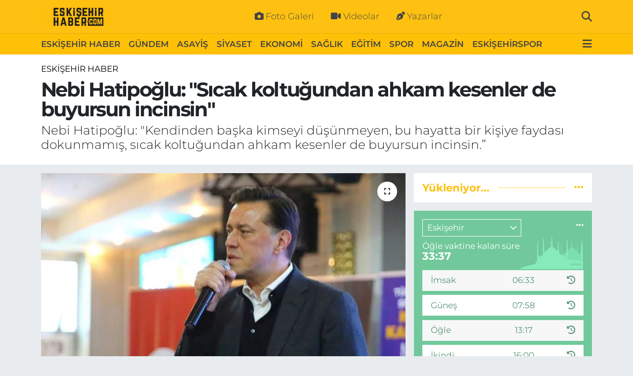

--- FILE ---
content_type: text/html; charset=UTF-8
request_url: https://www.eskisehirhaber.com/nebi-hatipoglu-sicak-koltugundan-ahkam-kesenler-de-buyursun-incinsin
body_size: 21981
content:
<!DOCTYPE html>
<html lang="tr" data-theme="flow">
<head>
<link rel="dns-prefetch" href="//www.eskisehirhaber.com">
<link rel="dns-prefetch" href="//eskisehirhabercom.teimg.com">
<link rel="dns-prefetch" href="//static.tebilisim.com">
<link rel="dns-prefetch" href="//pagead2.googlesyndication.com">
<link rel="dns-prefetch" href="//cdn.ampproject.org">
<link rel="dns-prefetch" href="//www.googletagmanager.com">
<link rel="dns-prefetch" href="//www.facebook.com">
<link rel="dns-prefetch" href="//www.twitter.com">
<link rel="dns-prefetch" href="//www.instagram.com">
<link rel="dns-prefetch" href="//www.youtube.com">
<link rel="dns-prefetch" href="//api.whatsapp.com">
<link rel="dns-prefetch" href="//x.com">
<link rel="dns-prefetch" href="//www.linkedin.com">
<link rel="dns-prefetch" href="//pinterest.com">
<link rel="dns-prefetch" href="//t.me">
<link rel="dns-prefetch" href="//news.google.com">
<link rel="dns-prefetch" href="//www.google.com">
<link rel="dns-prefetch" href="//tebilisim.com">
<link rel="dns-prefetch" href="//facebook.com">
<link rel="dns-prefetch" href="//twitter.com">

    <meta charset="utf-8">
<title>Nebi Hatipoğlu: &quot;Sıcak koltuğundan ahkam kesenler de buyursun incinsin&quot; - Eskişehir Haber</title>
<meta name="description" content="Nebi Hatipoğlu: &quot;Kendinden başka kimseyi düşünmeyen, bu hayatta bir kişiye faydası dokunmamış, sıcak koltuğundan ahkam kesenler de buyursun incinsin.”">
<meta name="keywords" content="10 Ocak Çalışan Gazeteciler Günü, nebi hatipoğlu, AK Parti Eskişehir Büyükşehir Belediye Başkan Adayı">
<link rel="canonical" href="https://www.eskisehirhaber.com/nebi-hatipoglu-sicak-koltugundan-ahkam-kesenler-de-buyursun-incinsin">
<meta name="viewport" content="width=device-width,initial-scale=1">
<meta name="X-UA-Compatible" content="IE=edge">
<meta name="robots" content="max-image-preview:large">
<meta name="theme-color" content="#fec111">
<meta name="title" content="Nebi Hatipoğlu: &quot;Sıcak koltuğundan ahkam kesenler de buyursun incinsin&quot;">
<meta name="articleSection" content="news">
<meta name="datePublished" content="2024-01-09T19:44:00+03:00">
<meta name="dateModified" content="2024-01-09T19:44:00+03:00">
<meta name="articleAuthor" content="Haber Merkezi">
<meta name="author" content="Haber Merkezi">
<link rel="amphtml" href="https://www.eskisehirhaber.com/nebi-hatipoglu-sicak-koltugundan-ahkam-kesenler-de-buyursun-incinsin/amp">
<meta property="og:site_name" content="Eskişehir Haber | Eskişehir Son Dakika Haberleri">
<meta property="og:title" content="Nebi Hatipoğlu: &quot;Sıcak koltuğundan ahkam kesenler de buyursun incinsin&quot;">
<meta property="og:description" content="Nebi Hatipoğlu: &quot;Kendinden başka kimseyi düşünmeyen, bu hayatta bir kişiye faydası dokunmamış, sıcak koltuğundan ahkam kesenler de buyursun incinsin.”">
<meta property="og:url" content="https://www.eskisehirhaber.com/nebi-hatipoglu-sicak-koltugundan-ahkam-kesenler-de-buyursun-incinsin">
<meta property="og:image" content="https://eskisehirhabercom.teimg.com/crop/1280x720/eskisehirhaber-com/uploads/2024/01/nebi-hatipoglu-99.jpg">
<meta property="og:image:width" content="1280">
<meta property="og:image:height" content="720">
<meta property="og:image:alt" content="Nebi Hatipoğlu: &quot;Sıcak koltuğundan ahkam kesenler de buyursun incinsin&quot;">
<meta property="og:article:published_time" content="2024-01-09T19:44:00+03:00">
<meta property="og:article:modified_time" content="2024-01-09T19:44:00+03:00">
<meta property="og:type" content="article">
<meta name="twitter:card" content="summary_large_image">
<meta name="twitter:site" content="@eskisehirhbr">
<meta name="twitter:title" content="Nebi Hatipoğlu: &quot;Sıcak koltuğundan ahkam kesenler de buyursun incinsin&quot;">
<meta name="twitter:description" content="Nebi Hatipoğlu: &quot;Kendinden başka kimseyi düşünmeyen, bu hayatta bir kişiye faydası dokunmamış, sıcak koltuğundan ahkam kesenler de buyursun incinsin.”">
<meta name="twitter:image" content="https://eskisehirhabercom.teimg.com/crop/1280x720/eskisehirhaber-com/uploads/2024/01/nebi-hatipoglu-99.jpg">
<meta name="twitter:url" content="https://www.eskisehirhaber.com/nebi-hatipoglu-sicak-koltugundan-ahkam-kesenler-de-buyursun-incinsin">
<link rel="shortcut icon" type="image/x-icon" href="https://eskisehirhabercom.teimg.com/eskisehirhaber-com/uploads/2023/01/icoo2.png">
<link rel="manifest" href="https://www.eskisehirhaber.com/manifest.json?v=6.6.4" />
<link rel="preload" href="https://static.tebilisim.com/flow/assets/css/font-awesome/fa-solid-900.woff2" as="font" type="font/woff2" crossorigin />
<link rel="preload" href="https://static.tebilisim.com/flow/assets/css/font-awesome/fa-brands-400.woff2" as="font" type="font/woff2" crossorigin />
<link rel="preload" href="https://static.tebilisim.com/flow/assets/css/weather-icons/font/weathericons-regular-webfont.woff2" as="font" type="font/woff2" crossorigin />
<link rel="preload" href="https://static.tebilisim.com/flow/vendor/te/fonts/montserrat/montserrat.woff2" as="font" type="font/woff2" crossorigin />


<link rel="preload" as="style" href="https://static.tebilisim.com/flow/vendor/te/fonts/montserrat.css?v=6.6.4">
<link rel="stylesheet" href="https://static.tebilisim.com/flow/vendor/te/fonts/montserrat.css?v=6.6.4">

<link rel="preload" as="image" href="https://eskisehirhabercom.teimg.com/crop/1280x720/eskisehirhaber-com/uploads/2024/01/nebi-hatipoglu-99.jpg">
<style>:root {
        --te-link-color: #333;
        --te-link-hover-color: #000;
        --te-font: "Montserrat";
        --te-secondary-font: "Montserrat";
        --te-h1-font-size: 40px;
        --te-color: #fec111;
        --te-hover-color: #fec111;
        --mm-ocd-width: 85%!important; /*  Mobil Menü Genişliği */
        --swiper-theme-color: var(--te-color)!important;
        --header-13-color: #ffc107;
    }</style><link rel="preload" as="style" href="https://static.tebilisim.com/flow/assets/vendor/bootstrap/css/bootstrap.min.css?v=6.6.4">
<link rel="stylesheet" href="https://static.tebilisim.com/flow/assets/vendor/bootstrap/css/bootstrap.min.css?v=6.6.4">
<link rel="preload" as="style" href="https://static.tebilisim.com/flow/assets/css/app6.6.4.min.css">
<link rel="stylesheet" href="https://static.tebilisim.com/flow/assets/css/app6.6.4.min.css">



<script type="application/ld+json">{"@context":"https:\/\/schema.org","@type":"WebSite","url":"https:\/\/www.eskisehirhaber.com","potentialAction":{"@type":"SearchAction","target":"https:\/\/www.eskisehirhaber.com\/arama?q={query}","query-input":"required name=query"}}</script>

<script type="application/ld+json">{"@context":"https:\/\/schema.org","@type":"NewsMediaOrganization","url":"https:\/\/www.eskisehirhaber.com","name":"Eski\u015fehir Haber","logo":"https:\/\/eskisehirhabercom.teimg.com\/eskisehirhaber-com\/uploads\/2022\/12\/eskisehir-haber-logo.png","sameAs":["https:\/\/www.facebook.com\/eskisehirhabercom","https:\/\/www.twitter.com\/eskisehirhbr","https:\/\/www.youtube.com\/eskisehirhabercom","https:\/\/www.instagram.com\/eskisehirhabercom"]}</script>

<script type="application/ld+json">{"@context":"https:\/\/schema.org","@graph":[{"@type":"SiteNavigationElement","name":"Ana Sayfa","url":"https:\/\/www.eskisehirhaber.com","@id":"https:\/\/www.eskisehirhaber.com"},{"@type":"SiteNavigationElement","name":"TEKNOLOJ\u0130","url":"https:\/\/www.eskisehirhaber.com\/teknoloji","@id":"https:\/\/www.eskisehirhaber.com\/teknoloji"},{"@type":"SiteNavigationElement","name":"SPOR","url":"https:\/\/www.eskisehirhaber.com\/spor","@id":"https:\/\/www.eskisehirhaber.com\/spor"},{"@type":"SiteNavigationElement","name":"D\u00dcNYA","url":"https:\/\/www.eskisehirhaber.com\/dunya","@id":"https:\/\/www.eskisehirhaber.com\/dunya"},{"@type":"SiteNavigationElement","name":"EKONOM\u0130","url":"https:\/\/www.eskisehirhaber.com\/ekonomi","@id":"https:\/\/www.eskisehirhaber.com\/ekonomi"},{"@type":"SiteNavigationElement","name":"SA\u011eLIK","url":"https:\/\/www.eskisehirhaber.com\/saglik","@id":"https:\/\/www.eskisehirhaber.com\/saglik"},{"@type":"SiteNavigationElement","name":"G\u00dcNDEM","url":"https:\/\/www.eskisehirhaber.com\/gundem","@id":"https:\/\/www.eskisehirhaber.com\/gundem"},{"@type":"SiteNavigationElement","name":"E\u011e\u0130T\u0130M","url":"https:\/\/www.eskisehirhaber.com\/egitim","@id":"https:\/\/www.eskisehirhaber.com\/egitim"},{"@type":"SiteNavigationElement","name":"MAGAZ\u0130N","url":"https:\/\/www.eskisehirhaber.com\/magazin","@id":"https:\/\/www.eskisehirhaber.com\/magazin"},{"@type":"SiteNavigationElement","name":"ASAY\u0130\u015e","url":"https:\/\/www.eskisehirhaber.com\/asayis","@id":"https:\/\/www.eskisehirhaber.com\/asayis"},{"@type":"SiteNavigationElement","name":"S\u0130YASET","url":"https:\/\/www.eskisehirhaber.com\/siyaset","@id":"https:\/\/www.eskisehirhaber.com\/siyaset"},{"@type":"SiteNavigationElement","name":"ESK\u0130\u015eEH\u0130R HABER","url":"https:\/\/www.eskisehirhaber.com\/eskisehir-haber","@id":"https:\/\/www.eskisehirhaber.com\/eskisehir-haber"},{"@type":"SiteNavigationElement","name":"ESK\u0130\u015eEH\u0130RSPOR","url":"https:\/\/www.eskisehirhaber.com\/eskisehirspor","@id":"https:\/\/www.eskisehirhaber.com\/eskisehirspor"},{"@type":"SiteNavigationElement","name":"K\u00dcLT\u00dcR SANAT","url":"https:\/\/www.eskisehirhaber.com\/kultur-sanat","@id":"https:\/\/www.eskisehirhaber.com\/kultur-sanat"},{"@type":"SiteNavigationElement","name":"ESK\u0130\u015eEH\u0130R TRAF\u0130K KAZASI","url":"https:\/\/www.eskisehirhaber.com\/eskisehir-trafik-kazasi","@id":"https:\/\/www.eskisehirhaber.com\/eskisehir-trafik-kazasi"},{"@type":"SiteNavigationElement","name":"SOKAK R\u00d6PORTAJLARI","url":"https:\/\/www.eskisehirhaber.com\/sokak-roportajlari","@id":"https:\/\/www.eskisehirhaber.com\/sokak-roportajlari"},{"@type":"SiteNavigationElement","name":"Hakk\u0131m\u0131zda","url":"https:\/\/www.eskisehirhaber.com\/hakkimizda","@id":"https:\/\/www.eskisehirhaber.com\/hakkimizda"},{"@type":"SiteNavigationElement","name":"Gizlilik Politikas\u0131","url":"https:\/\/www.eskisehirhaber.com\/gizlilik-politikasi","@id":"https:\/\/www.eskisehirhaber.com\/gizlilik-politikasi"},{"@type":"SiteNavigationElement","name":"\u0130leti\u015fim","url":"https:\/\/www.eskisehirhaber.com\/iletisim","@id":"https:\/\/www.eskisehirhaber.com\/iletisim"},{"@type":"SiteNavigationElement","name":"Gizlilik S\u00f6zle\u015fmesi","url":"https:\/\/www.eskisehirhaber.com\/gizlilik-sozlesmesi","@id":"https:\/\/www.eskisehirhaber.com\/gizlilik-sozlesmesi"},{"@type":"SiteNavigationElement","name":"Yazarlar","url":"https:\/\/www.eskisehirhaber.com\/yazarlar","@id":"https:\/\/www.eskisehirhaber.com\/yazarlar"},{"@type":"SiteNavigationElement","name":"Foto Galeri","url":"https:\/\/www.eskisehirhaber.com\/foto-galeri","@id":"https:\/\/www.eskisehirhaber.com\/foto-galeri"},{"@type":"SiteNavigationElement","name":"Video Galeri","url":"https:\/\/www.eskisehirhaber.com\/video","@id":"https:\/\/www.eskisehirhaber.com\/video"},{"@type":"SiteNavigationElement","name":"Biyografiler","url":"https:\/\/www.eskisehirhaber.com\/biyografi","@id":"https:\/\/www.eskisehirhaber.com\/biyografi"},{"@type":"SiteNavigationElement","name":"R\u00f6portajlar","url":"https:\/\/www.eskisehirhaber.com\/roportaj","@id":"https:\/\/www.eskisehirhaber.com\/roportaj"},{"@type":"SiteNavigationElement","name":"Anketler","url":"https:\/\/www.eskisehirhaber.com\/anketler","@id":"https:\/\/www.eskisehirhaber.com\/anketler"},{"@type":"SiteNavigationElement","name":"Odunpazar\u0131 Bug\u00fcn, Yar\u0131n ve 1 Haftal\u0131k Hava Durumu Tahmini","url":"https:\/\/www.eskisehirhaber.com\/odunpazari-hava-durumu","@id":"https:\/\/www.eskisehirhaber.com\/odunpazari-hava-durumu"},{"@type":"SiteNavigationElement","name":"Odunpazar\u0131 Namaz Vakitleri","url":"https:\/\/www.eskisehirhaber.com\/odunpazari-namaz-vakitleri","@id":"https:\/\/www.eskisehirhaber.com\/odunpazari-namaz-vakitleri"},{"@type":"SiteNavigationElement","name":"Puan Durumu ve Fikst\u00fcr","url":"https:\/\/www.eskisehirhaber.com\/futbol\/st-super-lig-puan-durumu-ve-fikstur","@id":"https:\/\/www.eskisehirhaber.com\/futbol\/st-super-lig-puan-durumu-ve-fikstur"}]}</script>

<script type="application/ld+json">{"@context":"https:\/\/schema.org","@type":"BreadcrumbList","itemListElement":[{"@type":"ListItem","position":1,"item":{"@type":"Thing","@id":"https:\/\/www.eskisehirhaber.com","name":"Haberler"}},{"@type":"ListItem","position":2,"item":{"@type":"Thing","@id":"https:\/\/www.eskisehirhaber.com\/eskisehir-haber","name":"ESK\u0130\u015eEH\u0130R HABER"}},{"@type":"ListItem","position":3,"item":{"@type":"Thing","@id":"https:\/\/www.eskisehirhaber.com\/nebi-hatipoglu-sicak-koltugundan-ahkam-kesenler-de-buyursun-incinsin","name":"Nebi Hatipo\u011flu: \"S\u0131cak koltu\u011fundan ahkam kesenler de buyursun incinsin\""}}]}</script>
<script type="application/ld+json">{"@context":"https:\/\/schema.org","@type":"NewsArticle","headline":"Nebi Hatipo\u011flu: \"S\u0131cak koltu\u011fundan ahkam kesenler de buyursun incinsin\"","articleSection":"ESK\u0130\u015eEH\u0130R HABER","dateCreated":"2024-01-09T19:44:00+03:00","datePublished":"2024-01-09T19:44:00+03:00","dateModified":"2024-01-09T19:44:00+03:00","wordCount":273,"genre":"news","mainEntityOfPage":{"@type":"WebPage","@id":"https:\/\/www.eskisehirhaber.com\/nebi-hatipoglu-sicak-koltugundan-ahkam-kesenler-de-buyursun-incinsin"},"articleBody":"AK Parti Eski\u015fehir B\u00fcy\u00fck\u015fehir Belediye Ba\u015fkan Aday\u0131 Nebi Hatipo\u011flu \u015fu ifadeleri kulland\u0131;\r\n\r\n\u201c10 Ocak \u00c7al\u0131\u015fan Gazeteciler G\u00fcn\u00fc dolay\u0131s\u0131yla medya mensuplar\u0131na verdi\u011fimiz yemekte, gazeteci dostlar\u0131ma y\u00f6netimi devrald\u0131\u011f\u0131m\u0131zda destek s\u00f6z\u00fc verdim. Neden mi? \u00c7\u00fcnk\u00fc 4. Kuvvet medya \u015fehrimizde do\u011fru i\u015flemezse \u015feffaf bir belediyecilik anlay\u0131\u015f\u0131 yerle\u015ftiremeyece\u011fimize inan\u0131yorum.\r\n\r\nAd\u0131na yerel medya dedi\u011fimiz yap\u0131 ne kadar kuvvetli olursa, bir \u015fehir o kadar iyi ve kat\u0131l\u0131mc\u0131 y\u00f6netilir. Bu nedenle de gazeteci dostlar\u0131m\u0131za yerel bas\u0131n mensuplar\u0131na destek s\u00f6z\u00fc verdim. Hem de hi\u00e7bir siyasi ya da ba\u015fka bir ayr\u0131m yapmadan. Bunu da hem \u015fehrim i\u00e7in, hem de zor \u015fartlarda halk\u0131n haber alma \u00f6zg\u00fcrl\u00fc\u011f\u00fc i\u00e7in karda, k\u0131\u015fta, en zorlu ko\u015fullarda ter d\u00f6ken bas\u0131n emek\u00e7ileri i\u00e7in yapaca\u011f\u0131m.\r\n\r\nPeki mevcut y\u00f6netimin kadrolu destek\u00e7ilerinden Eski\u015fehir Gazeteciler Cemiyeti bas\u0131n emek\u00e7ilerine destek s\u00f6z\u00fcm i\u00e7in ne demi\u015f? \u00c7ok incinmi\u015fler. Arkada\u015flar duyan duymayan kalmas\u0131n! Eski\u015fehir\u2019de kimseye bir faydas\u0131 olmayan y\u00f6netim anlay\u0131\u015f\u0131 sona yakla\u015fm\u0131\u015ft\u0131r.&nbsp;\r\n\r\nBen bas\u0131n emek\u00e7ileri dahil, bu \u015fehri olu\u015fturan hi\u00e7bir meslek grubunu yaln\u0131z b\u0131rakmayaca\u011f\u0131m. T\u00fcm hem\u015fehrilerimin dertleri ile dertlenecek, her bir meslek grubuna katk\u0131 sa\u011flayaca\u011f\u0131m. &nbsp;Emeklisi, \u00f6\u011frencisi, i\u015f\u00e7isi, \u00e7ift\u00e7isi, kad\u0131n\u0131, erke\u011fi herkesin hayat\u0131na pozitif anlamda dokunaca\u011f\u0131m. Kendinden ba\u015fka kimseyi d\u00fc\u015f\u00fcnmeyen, bu hayatta bir ki\u015fiye faydas\u0131 dokunmam\u0131\u015f, s\u0131cak koltu\u011fundan ahkam kesenler de buyursun incinsin.\u201d","description":"Nebi Hatipo\u011flu: \"Kendinden ba\u015fka kimseyi d\u00fc\u015f\u00fcnmeyen, bu hayatta bir ki\u015fiye faydas\u0131 dokunmam\u0131\u015f, s\u0131cak koltu\u011fundan ahkam kesenler de buyursun incinsin.\u201d","inLanguage":"tr-TR","keywords":["10 Ocak \u00c7al\u0131\u015fan Gazeteciler G\u00fcn\u00fc","nebi hatipo\u011flu","AK Parti Eski\u015fehir B\u00fcy\u00fck\u015fehir Belediye Ba\u015fkan Aday\u0131"],"image":{"@type":"ImageObject","url":"https:\/\/eskisehirhabercom.teimg.com\/crop\/1280x720\/eskisehirhaber-com\/uploads\/2024\/01\/nebi-hatipoglu-99.jpg","width":"1280","height":"720","caption":"Nebi Hatipo\u011flu: \"S\u0131cak koltu\u011fundan ahkam kesenler de buyursun incinsin\""},"publishingPrinciples":"https:\/\/www.eskisehirhaber.com\/gizlilik-sozlesmesi","isFamilyFriendly":"http:\/\/schema.org\/True","isAccessibleForFree":"http:\/\/schema.org\/True","publisher":{"@type":"Organization","name":"Eski\u015fehir Haber","image":"https:\/\/eskisehirhabercom.teimg.com\/eskisehirhaber-com\/uploads\/2022\/12\/eskisehir-haber-logo.png","logo":{"@type":"ImageObject","url":"https:\/\/eskisehirhabercom.teimg.com\/eskisehirhaber-com\/uploads\/2022\/12\/eskisehir-haber-logo.png","width":"640","height":"375"}},"author":{"@type":"Person","name":"Eski\u015fehir Haber","honorificPrefix":"","jobTitle":"","url":null}}</script>





<meta name="google-site-verification" content="eATWgAd3_oAEuscugIDJhSchS2dZTp6ICYgYDl3CjHE" />

<script async src="https://pagead2.googlesyndication.com/pagead/js/adsbygoogle.js?client=ca-pub-4337995668955821"
     crossorigin="anonymous"></script>
     
     <script async custom-element="amp-auto-ads"
        src="https://cdn.ampproject.org/v0/amp-auto-ads-0.1.js">
</script>



<script async data-cfasync="false"
	src="https://www.googletagmanager.com/gtag/js?id=G-YK1Y67NXNC"></script>
<script data-cfasync="false">
	window.dataLayer = window.dataLayer || [];
	  function gtag(){dataLayer.push(arguments);}
	  gtag('js', new Date());
	  gtag('config', 'G-YK1Y67NXNC');
</script>




</head>




<body class="d-flex flex-column min-vh-100">

    
    

    <header class="header-2">
    <nav class="top-header navbar navbar-expand-lg">
        <div class="container">
            <div class="d-lg-none">
                <a href="#menu" title="Ana Menü" class="text-white"><i class="fa fa-bars fa-lg"></i></a>
            </div>
                        <a class="navbar-brand me-0" href="/" title="Eskişehir Haber | Eskişehir Son Dakika Haberleri">
                <img src="https://eskisehirhabercom.teimg.com/eskisehirhaber-com/uploads/2022/12/eskisehir-haber-logo.png" alt="Eskişehir Haber | Eskişehir Son Dakika Haberleri" width="150" height="40" class="light-mode img-fluid flow-logo">
<img src="https://eskisehirhabercom.teimg.com/eskisehirhaber-com/uploads/2022/12/eskisehir-haber-logo.png" alt="Eskişehir Haber | Eskişehir Son Dakika Haberleri" width="150" height="40" class="dark-mode img-fluid flow-logo d-none">

            </a>
            
            <div class="d-none d-lg-block top-menu">
                <ul  class="nav lead">
        <li class="nav-item   ">
        <a href="/foto-galeri" class="nav-link text-white" target="_self" title="Foto Galeri"><i class="fa fa-camera me-1 text-white mr-1"></i>Foto Galeri</a>
        
    </li>
        <li class="nav-item   ">
        <a href="/video" class="nav-link text-white" target="_self" title="Videolar"><i class="fa fa-video me-1 text-white mr-1"></i>Videolar</a>
        
    </li>
        <li class="nav-item   ">
        <a href="/yazarlar" class="nav-link text-white" target="_self" title="Yazarlar"><i class="fa fa-pen-nib me-1 text-white mr-1"></i>Yazarlar</a>
        
    </li>
    </ul>

            </div>
            <ul class="navigation-menu nav">
                
                <li class="nav-item">
                    <a href="/arama" class="" title="Ara">
                        <i class="fa fa-search fa-lg text-white"></i>
                    </a>
                </li>

            </ul>
        </div>
    </nav>
    <div class="main-menu navbar navbar-expand-lg bg-white d-none d-lg-block shadow-sm pt-0 pb-0">
        <div class="container">

            <ul  class="nav fw-semibold">
        <li class="nav-item   ">
        <a href="/eskisehir-haber" class="nav-link text-dark" target="_self" title="ESKİŞEHİR HABER">ESKİŞEHİR HABER</a>
        
    </li>
        <li class="nav-item   ">
        <a href="/gundem" class="nav-link text-dark" target="_self" title="GÜNDEM">GÜNDEM</a>
        
    </li>
        <li class="nav-item   ">
        <a href="/asayis" class="nav-link text-dark" target="_self" title="ASAYİŞ">ASAYİŞ</a>
        
    </li>
        <li class="nav-item   ">
        <a href="/siyaset" class="nav-link text-dark" target="_self" title="SİYASET">SİYASET</a>
        
    </li>
        <li class="nav-item   ">
        <a href="/ekonomi" class="nav-link text-dark" target="_self" title="EKONOMİ">EKONOMİ</a>
        
    </li>
        <li class="nav-item   ">
        <a href="/saglik" class="nav-link text-dark" target="_self" title="SAĞLIK">SAĞLIK</a>
        
    </li>
        <li class="nav-item   ">
        <a href="/egitim" class="nav-link text-dark" target="_self" title="EĞİTİM">EĞİTİM</a>
        
    </li>
        <li class="nav-item   ">
        <a href="/spor" class="nav-link text-dark" target="_self" title="SPOR">SPOR</a>
        
    </li>
        <li class="nav-item   ">
        <a href="/magazin" class="nav-link text-dark" target="_self" title="MAGAZİN">MAGAZİN</a>
        
    </li>
        <li class="nav-item   ">
        <a href="/eskisehirspor" class="nav-link text-dark" target="_self" title="ESKİŞEHİRSPOR">ESKİŞEHİRSPOR</a>
        
    </li>
    </ul>


            <ul class="nav d-flex flex-nowrap align-items-center">

                

                <li class="nav-item dropdown position-static">
                    <a class="nav-link pe-0 text-dark" data-bs-toggle="dropdown" href="#" aria-haspopup="true" aria-expanded="false" title="Ana Menü"><i class="fa fa-bars fa-lg"></i></a>
                    <div class="mega-menu dropdown-menu dropdown-menu-end text-capitalize shadow-lg border-0 rounded-0">

    <div class="row g-3 small p-3">

                <div class="col">
            <div class="extra-sections bg-light p-3 border">
                <a href="https://www.eskisehirhaber.com/eskisehir-nobetci-eczaneler" title="Eskişehir Nöbetçi Eczaneler" class="d-block border-bottom pb-2 mb-2" target="_self"><i class="fa-solid fa-capsules me-2"></i>Eskişehir Nöbetçi Eczaneler</a>
<a href="https://www.eskisehirhaber.com/eskisehir-hava-durumu" title="Eskişehir Hava Durumu" class="d-block border-bottom pb-2 mb-2" target="_self"><i class="fa-solid fa-cloud-sun me-2"></i>Eskişehir Hava Durumu</a>
<a href="https://www.eskisehirhaber.com/eskisehir-namaz-vakitleri" title="Eskişehir Namaz Vakitleri" class="d-block border-bottom pb-2 mb-2" target="_self"><i class="fa-solid fa-mosque me-2"></i>Eskişehir Namaz Vakitleri</a>
<a href="https://www.eskisehirhaber.com/eskisehir-trafik-durumu" title="Eskişehir Trafik Yoğunluk Haritası" class="d-block border-bottom pb-2 mb-2" target="_self"><i class="fa-solid fa-car me-2"></i>Eskişehir Trafik Yoğunluk Haritası</a>
<a href="https://www.eskisehirhaber.com/futbol/super-lig-puan-durumu-ve-fikstur" title="Süper Lig Puan Durumu ve Fikstür" class="d-block border-bottom pb-2 mb-2" target="_self"><i class="fa-solid fa-chart-bar me-2"></i>Süper Lig Puan Durumu ve Fikstür</a>
<a href="https://www.eskisehirhaber.com/tum-mansetler" title="Tüm Manşetler" class="d-block border-bottom pb-2 mb-2" target="_self"><i class="fa-solid fa-newspaper me-2"></i>Tüm Manşetler</a>
<a href="https://www.eskisehirhaber.com/sondakika-haberleri" title="Son Dakika Haberleri" class="d-block border-bottom pb-2 mb-2" target="_self"><i class="fa-solid fa-bell me-2"></i>Son Dakika Haberleri</a>

            </div>
        </div>
        
        <div class="col">
        <a href="/eskisehir-haber" class="d-block border-bottom  pb-2 mb-2" target="_self" title="ESKİŞEHİR HABER">ESKİŞEHİR HABER</a>
            <a href="/gundem" class="d-block border-bottom  pb-2 mb-2" target="_self" title="GÜNDEM">GÜNDEM</a>
            <a href="/asayis" class="d-block border-bottom  pb-2 mb-2" target="_self" title="ASAYİŞ">ASAYİŞ</a>
            <a href="/siyaset" class="d-block border-bottom  pb-2 mb-2" target="_self" title="SİYASET">SİYASET</a>
            <a href="/ekonomi" class="d-block border-bottom  pb-2 mb-2" target="_self" title="EKONOMİ">EKONOMİ</a>
            <a href="/saglik" class="d-block border-bottom  pb-2 mb-2" target="_self" title="SAĞLIK">SAĞLIK</a>
            <a href="/egitim" class="d-block  pb-2 mb-2" target="_self" title="EĞİTİM">EĞİTİM</a>
        </div><div class="col">
            <a href="/spor" class="d-block border-bottom  pb-2 mb-2" target="_self" title="SPOR">SPOR</a>
            <a href="/magazin" class="d-block border-bottom  pb-2 mb-2" target="_self" title="MAGAZİN">MAGAZİN</a>
            <a href="/eskisehirspor" class="d-block border-bottom  pb-2 mb-2" target="_self" title="ESKİŞEHİRSPOR">ESKİŞEHİRSPOR</a>
        </div>


    </div>

    <div class="p-3 bg-light">
                <a class="me-3"
            href="https://www.facebook.com/eskisehirhabercom" target="_blank" rel="nofollow noreferrer noopener"><i class="fab fa-facebook me-2 text-navy"></i> Facebook</a>
                        <a class="me-3"
            href="https://www.twitter.com/eskisehirhbr" target="_blank" rel="nofollow noreferrer noopener"><i class="fab fa-x-twitter "></i> Twitter</a>
                        <a class="me-3"
            href="https://www.instagram.com/eskisehirhabercom" target="_blank" rel="nofollow noreferrer noopener"><i class="fab fa-instagram me-2 text-magenta"></i> Instagram</a>
                                <a class="me-3"
            href="https://www.youtube.com/eskisehirhabercom" target="_blank" rel="nofollow noreferrer noopener"><i class="fab fa-youtube me-2 text-danger"></i> Youtube</a>
                                                <a class="" href="https://api.whatsapp.com/send?phone=0222 332 12 13" title="Whatsapp" rel="nofollow noreferrer noopener"><i
            class="fab fa-whatsapp me-2 text-navy"></i> WhatsApp İhbar Hattı</a>    </div>

    <div class="mega-menu-footer p-2 bg-te-color">
        <a class="dropdown-item text-white" href="/kunye" title="Künye"><i class="fa fa-id-card me-2"></i> Künye</a>
        <a class="dropdown-item text-white" href="/iletisim" title="İletişim"><i class="fa fa-envelope me-2"></i> İletişim</a>
        <a class="dropdown-item text-white" href="/rss-baglantilari" title="RSS Bağlantıları"><i class="fa fa-rss me-2"></i> RSS Bağlantıları</a>
        <a class="dropdown-item text-white" href="/member/login" title="Üyelik Girişi"><i class="fa fa-user me-2"></i> Üyelik Girişi</a>
    </div>


</div>

                </li>
            </ul>
        </div>
    </div>
    <ul  class="mobile-categories d-lg-none list-inline bg-white">
        <li class="list-inline-item">
        <a href="/eskisehir-haber" class="text-dark" target="_self" title="ESKİŞEHİR HABER">
                ESKİŞEHİR HABER
        </a>
    </li>
        <li class="list-inline-item">
        <a href="/gundem" class="text-dark" target="_self" title="GÜNDEM">
                GÜNDEM
        </a>
    </li>
        <li class="list-inline-item">
        <a href="/asayis" class="text-dark" target="_self" title="ASAYİŞ">
                ASAYİŞ
        </a>
    </li>
        <li class="list-inline-item">
        <a href="/siyaset" class="text-dark" target="_self" title="SİYASET">
                SİYASET
        </a>
    </li>
        <li class="list-inline-item">
        <a href="/ekonomi" class="text-dark" target="_self" title="EKONOMİ">
                EKONOMİ
        </a>
    </li>
        <li class="list-inline-item">
        <a href="/saglik" class="text-dark" target="_self" title="SAĞLIK">
                SAĞLIK
        </a>
    </li>
        <li class="list-inline-item">
        <a href="/egitim" class="text-dark" target="_self" title="EĞİTİM">
                EĞİTİM
        </a>
    </li>
        <li class="list-inline-item">
        <a href="/spor" class="text-dark" target="_self" title="SPOR">
                SPOR
        </a>
    </li>
        <li class="list-inline-item">
        <a href="/magazin" class="text-dark" target="_self" title="MAGAZİN">
                MAGAZİN
        </a>
    </li>
        <li class="list-inline-item">
        <a href="/eskisehirspor" class="text-dark" target="_self" title="ESKİŞEHİRSPOR">
                ESKİŞEHİRSPOR
        </a>
    </li>
    </ul>


</header>






<main class="single overflow-hidden" style="min-height: 300px">

    
    <div class="infinite" data-show-advert="1">

    

    <div class="infinite-item d-block" data-id="512205" data-category-id="45" data-reference="TE\Blog\Models\Post" data-json-url="/service/json/featured-infinite.json">

        

        <div class="news-header py-3 bg-white">
            <div class="container">

                

                <div class="text-center text-lg-start">
                    <a href="https://www.eskisehirhaber.com/eskisehir-haber" target="_self" title="ESKİŞEHİR HABER" style="color: #000000;" class="text-uppercase category">ESKİŞEHİR HABER</a>
                </div>

                <h1 class="h2 fw-bold text-lg-start headline my-2 text-center" itemprop="headline">Nebi Hatipoğlu: &quot;Sıcak koltuğundan ahkam kesenler de buyursun incinsin&quot;</h1>
                
                <h2 class="lead text-center text-lg-start text-dark description" itemprop="description">Nebi Hatipoğlu: &quot;Kendinden başka kimseyi düşünmeyen, bu hayatta bir kişiye faydası dokunmamış, sıcak koltuğundan ahkam kesenler de buyursun incinsin.”</h2>
                
            </div>
        </div>


        <div class="container g-0 g-sm-4">

            <div class="news-section overflow-hidden mt-lg-3">
                <div class="row g-3">
                    <div class="col-lg-8">
                        <div class="card border-0 rounded-0 mb-3">

                            <div class="inner">
    <a href="https://eskisehirhabercom.teimg.com/crop/1280x720/eskisehirhaber-com/uploads/2024/01/nebi-hatipoglu-99.jpg" class="position-relative d-block" data-fancybox>
                        <div class="zoom-in-out m-3">
            <i class="fa fa-expand" style="font-size: 14px"></i>
        </div>
        <img class="img-fluid" src="https://eskisehirhabercom.teimg.com/crop/1280x720/eskisehirhaber-com/uploads/2024/01/nebi-hatipoglu-99.jpg" alt="Nebi Hatipoğlu: &quot;Sıcak koltuğundan ahkam kesenler de buyursun incinsin&quot;" width="860" height="504" loading="eager" fetchpriority="high" decoding="async" style="width:100%; aspect-ratio: 860 / 504;" />
            </a>
</div>





                            <div class="share-area d-flex justify-content-between align-items-center bg-light p-2">

    <div class="mobile-share-button-container mb-2 d-block d-md-none">
    <button
        class="btn btn-primary btn-sm rounded-0 shadow-sm w-100"
        onclick="handleMobileShare(event, 'Nebi Hatipoğlu: \&quot;Sıcak koltuğundan ahkam kesenler de buyursun incinsin\&quot;', 'https://www.eskisehirhaber.com/nebi-hatipoglu-sicak-koltugundan-ahkam-kesenler-de-buyursun-incinsin')"
        title="Paylaş"
    >
        <i class="fas fa-share-alt me-2"></i>Paylaş
    </button>
</div>

<div class="social-buttons-new d-none d-md-flex justify-content-between">
    <a
        href="https://www.facebook.com/sharer/sharer.php?u=https%3A%2F%2Fwww.eskisehirhaber.com%2Fnebi-hatipoglu-sicak-koltugundan-ahkam-kesenler-de-buyursun-incinsin"
        onclick="initiateDesktopShare(event, 'facebook')"
        class="btn btn-primary btn-sm rounded-0 shadow-sm me-1"
        title="Facebook'ta Paylaş"
        data-platform="facebook"
        data-share-url="https://www.eskisehirhaber.com/nebi-hatipoglu-sicak-koltugundan-ahkam-kesenler-de-buyursun-incinsin"
        data-share-title="Nebi Hatipoğlu: &quot;Sıcak koltuğundan ahkam kesenler de buyursun incinsin&quot;"
        rel="noreferrer nofollow noopener external"
    >
        <i class="fab fa-facebook-f"></i>
    </a>

    <a
        href="https://x.com/intent/tweet?url=https%3A%2F%2Fwww.eskisehirhaber.com%2Fnebi-hatipoglu-sicak-koltugundan-ahkam-kesenler-de-buyursun-incinsin&text=Nebi+Hatipo%C4%9Flu%3A+%22S%C4%B1cak+koltu%C4%9Fundan+ahkam+kesenler+de+buyursun+incinsin%22"
        onclick="initiateDesktopShare(event, 'twitter')"
        class="btn btn-dark btn-sm rounded-0 shadow-sm me-1"
        title="X'de Paylaş"
        data-platform="twitter"
        data-share-url="https://www.eskisehirhaber.com/nebi-hatipoglu-sicak-koltugundan-ahkam-kesenler-de-buyursun-incinsin"
        data-share-title="Nebi Hatipoğlu: &quot;Sıcak koltuğundan ahkam kesenler de buyursun incinsin&quot;"
        rel="noreferrer nofollow noopener external"
    >
        <i class="fab fa-x-twitter text-white"></i>
    </a>

    <a
        href="https://api.whatsapp.com/send?text=Nebi+Hatipo%C4%9Flu%3A+%22S%C4%B1cak+koltu%C4%9Fundan+ahkam+kesenler+de+buyursun+incinsin%22+-+https%3A%2F%2Fwww.eskisehirhaber.com%2Fnebi-hatipoglu-sicak-koltugundan-ahkam-kesenler-de-buyursun-incinsin"
        onclick="initiateDesktopShare(event, 'whatsapp')"
        class="btn btn-success btn-sm rounded-0 btn-whatsapp shadow-sm me-1"
        title="Whatsapp'ta Paylaş"
        data-platform="whatsapp"
        data-share-url="https://www.eskisehirhaber.com/nebi-hatipoglu-sicak-koltugundan-ahkam-kesenler-de-buyursun-incinsin"
        data-share-title="Nebi Hatipoğlu: &quot;Sıcak koltuğundan ahkam kesenler de buyursun incinsin&quot;"
        rel="noreferrer nofollow noopener external"
    >
        <i class="fab fa-whatsapp fa-lg"></i>
    </a>

    <div class="dropdown">
        <button class="dropdownButton btn btn-sm rounded-0 btn-warning border-none shadow-sm me-1" type="button" data-bs-toggle="dropdown" name="socialDropdownButton" title="Daha Fazla">
            <i id="icon" class="fa fa-plus"></i>
        </button>

        <ul class="dropdown-menu dropdown-menu-end border-0 rounded-1 shadow">
            <li>
                <a
                    href="https://www.linkedin.com/sharing/share-offsite/?url=https%3A%2F%2Fwww.eskisehirhaber.com%2Fnebi-hatipoglu-sicak-koltugundan-ahkam-kesenler-de-buyursun-incinsin"
                    class="dropdown-item"
                    onclick="initiateDesktopShare(event, 'linkedin')"
                    data-platform="linkedin"
                    data-share-url="https://www.eskisehirhaber.com/nebi-hatipoglu-sicak-koltugundan-ahkam-kesenler-de-buyursun-incinsin"
                    data-share-title="Nebi Hatipoğlu: &quot;Sıcak koltuğundan ahkam kesenler de buyursun incinsin&quot;"
                    rel="noreferrer nofollow noopener external"
                    title="Linkedin"
                >
                    <i class="fab fa-linkedin text-primary me-2"></i>Linkedin
                </a>
            </li>
            <li>
                <a
                    href="https://pinterest.com/pin/create/button/?url=https%3A%2F%2Fwww.eskisehirhaber.com%2Fnebi-hatipoglu-sicak-koltugundan-ahkam-kesenler-de-buyursun-incinsin&description=Nebi+Hatipo%C4%9Flu%3A+%22S%C4%B1cak+koltu%C4%9Fundan+ahkam+kesenler+de+buyursun+incinsin%22&media="
                    class="dropdown-item"
                    onclick="initiateDesktopShare(event, 'pinterest')"
                    data-platform="pinterest"
                    data-share-url="https://www.eskisehirhaber.com/nebi-hatipoglu-sicak-koltugundan-ahkam-kesenler-de-buyursun-incinsin"
                    data-share-title="Nebi Hatipoğlu: &quot;Sıcak koltuğundan ahkam kesenler de buyursun incinsin&quot;"
                    rel="noreferrer nofollow noopener external"
                    title="Pinterest"
                >
                    <i class="fab fa-pinterest text-danger me-2"></i>Pinterest
                </a>
            </li>
            <li>
                <a
                    href="https://t.me/share/url?url=https%3A%2F%2Fwww.eskisehirhaber.com%2Fnebi-hatipoglu-sicak-koltugundan-ahkam-kesenler-de-buyursun-incinsin&text=Nebi+Hatipo%C4%9Flu%3A+%22S%C4%B1cak+koltu%C4%9Fundan+ahkam+kesenler+de+buyursun+incinsin%22"
                    class="dropdown-item"
                    onclick="initiateDesktopShare(event, 'telegram')"
                    data-platform="telegram"
                    data-share-url="https://www.eskisehirhaber.com/nebi-hatipoglu-sicak-koltugundan-ahkam-kesenler-de-buyursun-incinsin"
                    data-share-title="Nebi Hatipoğlu: &quot;Sıcak koltuğundan ahkam kesenler de buyursun incinsin&quot;"
                    rel="noreferrer nofollow noopener external"
                    title="Telegram"
                >
                    <i class="fab fa-telegram-plane text-primary me-2"></i>Telegram
                </a>
            </li>
            <li class="border-0">
                <a class="dropdown-item" href="javascript:void(0)" onclick="printContent(event)" title="Yazdır">
                    <i class="fas fa-print text-dark me-2"></i>
                    Yazdır
                </a>
            </li>
            <li class="border-0">
                <a class="dropdown-item" href="javascript:void(0)" onclick="copyURL(event, 'https://www.eskisehirhaber.com/nebi-hatipoglu-sicak-koltugundan-ahkam-kesenler-de-buyursun-incinsin')" rel="noreferrer nofollow noopener external" title="Bağlantıyı Kopyala">
                    <i class="fas fa-link text-dark me-2"></i>
                    Kopyala
                </a>
            </li>
        </ul>
    </div>
</div>

<script>
    var shareableModelId = 512205;
    var shareableModelClass = 'TE\\Blog\\Models\\Post';

    function shareCount(id, model, platform, url) {
        fetch("https://www.eskisehirhaber.com/sharecount", {
            method: 'POST',
            headers: {
                'Content-Type': 'application/json',
                'X-CSRF-TOKEN': document.querySelector('meta[name="csrf-token"]')?.getAttribute('content')
            },
            body: JSON.stringify({ id, model, platform, url })
        }).catch(err => console.error('Share count fetch error:', err));
    }

    function goSharePopup(url, title, width = 600, height = 400) {
        const left = (screen.width - width) / 2;
        const top = (screen.height - height) / 2;
        window.open(
            url,
            title,
            `width=${width},height=${height},left=${left},top=${top},resizable=yes,scrollbars=yes`
        );
    }

    async function handleMobileShare(event, title, url) {
        event.preventDefault();

        if (shareableModelId && shareableModelClass) {
            shareCount(shareableModelId, shareableModelClass, 'native_mobile_share', url);
        }

        const isAndroidWebView = navigator.userAgent.includes('Android') && !navigator.share;

        if (isAndroidWebView) {
            window.location.href = 'androidshare://paylas?title=' + encodeURIComponent(title) + '&url=' + encodeURIComponent(url);
            return;
        }

        if (navigator.share) {
            try {
                await navigator.share({ title: title, url: url });
            } catch (error) {
                if (error.name !== 'AbortError') {
                    console.error('Web Share API failed:', error);
                }
            }
        } else {
            alert("Bu cihaz paylaşımı desteklemiyor.");
        }
    }

    function initiateDesktopShare(event, platformOverride = null) {
        event.preventDefault();
        const anchor = event.currentTarget;
        const platform = platformOverride || anchor.dataset.platform;
        const webShareUrl = anchor.href;
        const contentUrl = anchor.dataset.shareUrl || webShareUrl;

        if (shareableModelId && shareableModelClass && platform) {
            shareCount(shareableModelId, shareableModelClass, platform, contentUrl);
        }

        goSharePopup(webShareUrl, platform ? platform.charAt(0).toUpperCase() + platform.slice(1) : "Share");
    }

    function copyURL(event, urlToCopy) {
        event.preventDefault();
        navigator.clipboard.writeText(urlToCopy).then(() => {
            alert('Bağlantı panoya kopyalandı!');
        }).catch(err => {
            console.error('Could not copy text: ', err);
            try {
                const textArea = document.createElement("textarea");
                textArea.value = urlToCopy;
                textArea.style.position = "fixed";
                document.body.appendChild(textArea);
                textArea.focus();
                textArea.select();
                document.execCommand('copy');
                document.body.removeChild(textArea);
                alert('Bağlantı panoya kopyalandı!');
            } catch (fallbackErr) {
                console.error('Fallback copy failed:', fallbackErr);
            }
        });
    }

    function printContent(event) {
        event.preventDefault();

        const triggerElement = event.currentTarget;
        const contextContainer = triggerElement.closest('.infinite-item') || document;

        const header      = contextContainer.querySelector('.post-header');
        const media       = contextContainer.querySelector('.news-section .col-lg-8 .inner, .news-section .col-lg-8 .ratio, .news-section .col-lg-8 iframe');
        const articleBody = contextContainer.querySelector('.article-text');

        if (!header && !media && !articleBody) {
            window.print();
            return;
        }

        let printHtml = '';
        
        if (header) {
            const titleEl = header.querySelector('h1');
            const descEl  = header.querySelector('.description, h2.lead');

            let cleanHeaderHtml = '<div class="printed-header">';
            if (titleEl) cleanHeaderHtml += titleEl.outerHTML;
            if (descEl)  cleanHeaderHtml += descEl.outerHTML;
            cleanHeaderHtml += '</div>';

            printHtml += cleanHeaderHtml;
        }

        if (media) {
            printHtml += media.outerHTML;
        }

        if (articleBody) {
            const articleClone = articleBody.cloneNode(true);
            articleClone.querySelectorAll('.post-flash').forEach(function (el) {
                el.parentNode.removeChild(el);
            });
            printHtml += articleClone.outerHTML;
        }
        const iframe = document.createElement('iframe');
        iframe.style.position = 'fixed';
        iframe.style.right = '0';
        iframe.style.bottom = '0';
        iframe.style.width = '0';
        iframe.style.height = '0';
        iframe.style.border = '0';
        document.body.appendChild(iframe);

        const frameWindow = iframe.contentWindow || iframe;
        const title = document.title || 'Yazdır';
        const headStyles = Array.from(document.querySelectorAll('link[rel="stylesheet"], style'))
            .map(el => el.outerHTML)
            .join('');

        iframe.onload = function () {
            try {
                frameWindow.focus();
                frameWindow.print();
            } finally {
                setTimeout(function () {
                    document.body.removeChild(iframe);
                }, 1000);
            }
        };

        const doc = frameWindow.document;
        doc.open();
        doc.write(`
            <!doctype html>
            <html lang="tr">
                <head>
<link rel="dns-prefetch" href="//www.eskisehirhaber.com">
<link rel="dns-prefetch" href="//eskisehirhabercom.teimg.com">
<link rel="dns-prefetch" href="//static.tebilisim.com">
<link rel="dns-prefetch" href="//pagead2.googlesyndication.com">
<link rel="dns-prefetch" href="//cdn.ampproject.org">
<link rel="dns-prefetch" href="//www.googletagmanager.com">
<link rel="dns-prefetch" href="//www.facebook.com">
<link rel="dns-prefetch" href="//www.twitter.com">
<link rel="dns-prefetch" href="//www.instagram.com">
<link rel="dns-prefetch" href="//www.youtube.com">
<link rel="dns-prefetch" href="//api.whatsapp.com">
<link rel="dns-prefetch" href="//x.com">
<link rel="dns-prefetch" href="//www.linkedin.com">
<link rel="dns-prefetch" href="//pinterest.com">
<link rel="dns-prefetch" href="//t.me">
<link rel="dns-prefetch" href="//news.google.com">
<link rel="dns-prefetch" href="//www.google.com">
<link rel="dns-prefetch" href="//tebilisim.com">
<link rel="dns-prefetch" href="//facebook.com">
<link rel="dns-prefetch" href="//twitter.com">
                    <meta charset="utf-8">
                    <title>${title}</title>
                    ${headStyles}
                    <style>
                        html, body {
                            margin: 0;
                            padding: 0;
                            background: #ffffff;
                        }
                        .printed-article {
                            margin: 0;
                            padding: 20px;
                            box-shadow: none;
                            background: #ffffff;
                        }
                    </style>
                </head>
                <body>
                    <div class="printed-article">
                        ${printHtml}
                    </div>
                </body>
            </html>
        `);
        doc.close();
    }

    var dropdownButton = document.querySelector('.dropdownButton');
    if (dropdownButton) {
        var icon = dropdownButton.querySelector('#icon');
        var parentDropdown = dropdownButton.closest('.dropdown');
        if (parentDropdown && icon) {
            parentDropdown.addEventListener('show.bs.dropdown', function () {
                icon.classList.remove('fa-plus');
                icon.classList.add('fa-minus');
            });
            parentDropdown.addEventListener('hide.bs.dropdown', function () {
                icon.classList.remove('fa-minus');
                icon.classList.add('fa-plus');
            });
        }
    }
</script>

    
        
        <div class="google-news share-are text-end">

            <a href="#" title="Metin boyutunu küçült" class="te-textDown btn btn-sm btn-white rounded-0 me-1">A<sup>-</sup></a>
            <a href="#" title="Metin boyutunu büyüt" class="te-textUp btn btn-sm btn-white rounded-0 me-1">A<sup>+</sup></a>

                        <a href="https://news.google.com/publications/CAAqBwgKMKeglwswysiuAw?ceid=TR:tr&amp;amp;oc=3" title="Abone Ol" target="_blank">
                <img src="https://www.eskisehirhaber.com/themes/flow/assets/img/google-news-icon.svg" loading="lazy" class="img-fluid" width="34" height="34" alt="Google News">
            </a>
            
        </div>
        

    
</div>


                            <div class="row small p-2 meta-data border-bottom">
                                <div class="col-sm-12 small text-center text-sm-start">
                                                                        <time class="me-3"><i class="fa fa-calendar me-1"></i> 09.01.2024 - 19:44</time>
                                                                                                                                                                                </div>
                            </div>
                            <div class="article-text container-padding" data-text-id="512205" property="articleBody">
                                <div id="ad_128" data-channel="128" data-advert="temedya" data-rotation="120" class="d-none d-sm-flex flex-column align-items-center justify-content-start text-center mx-auto overflow-hidden mb-3" data-affix="0" style="width: 728px;height: 90px;" data-width="728" data-height="90"></div><div id="ad_128_mobile" data-channel="128" data-advert="temedya" data-rotation="120" class="d-flex d-sm-none flex-column align-items-center justify-content-start text-center mx-auto overflow-hidden mb-3" data-affix="0" style="width: 300px;height: 50px;" data-width="300" data-height="50"></div>
                                <div class="post-flash">
        <!--<h3 class="post-flash__title">Gözden kaçırmayın</h3>-->
                <a class="d-block bg-danger text-light my-3 p-1" href="/2-subat-eskisehir-hava-durumu-ani-bastiran-yagislara-dikkat" title="2 Şubat Eskişehir Hava Durumu! Ani Bastıran Yağışlara Dikkat" target="_self">
            <div class="row g-0 align-items-center">
            <div class="col-5 col-sm-3">
                <img src="https://eskisehirhabercom.teimg.com/crop/250x150/eskisehirhaber-com/uploads/2026/02/2-subat-eskisehir-hava-durumu-ani-bastiran-yagislara-dikkat.png" loading="lazy" width="860" height="504" alt="2 Şubat Eskişehir Hava Durumu! Ani Bastıran Yağışlara Dikkat" class="img-fluid">
            </div>
            <div class="col-7 col-sm-9">
                <div class="post-flash-heading p-2">
                <div class="title-3-line mb-0 mb-md-2 fw-bold lh-sm text-white">2 Şubat Eskişehir Hava Durumu! Ani Bastıran Yağışlara Dikkat</div>
                <div class="btn btn-white text-danger btn-sm fw-bold d-none d-md-inline border-0" style="background-color: #fff!important ">İçeriği Görüntüle <i class="fa fa-arrow-right ps-2"></i></div>
                </div>
            </div>
            </div>
        </a>
            </div>
<p>AK Parti Eskişehir Büyükşehir Belediye Başkan Adayı Nebi Hatipoğlu şu ifadeleri kullandı;</p>

<p>“10 Ocak Çalışan Gazeteciler Günü dolayısıyla medya mensuplarına verdiğimiz yemekte, gazeteci dostlarıma yönetimi devraldığımızda destek sözü verdim. Neden mi? Çünkü 4. Kuvvet medya şehrimizde doğru işlemezse şeffaf bir belediyecilik anlayışı yerleştiremeyeceğimize inanıyorum.</p>

<p>Adına yerel medya dediğimiz yapı ne kadar kuvvetli olursa, bir şehir o kadar iyi ve katılımcı yönetilir. Bu nedenle de gazeteci dostlarımıza yerel basın mensuplarına destek sözü verdim. Hem de hiçbir siyasi ya da başka bir ayrım yapmadan. Bunu da hem şehrim için, hem de zor şartlarda halkın haber alma özgürlüğü için karda, kışta, en zorlu koşullarda ter döken basın emekçileri için yapacağım.</p>

<p>Peki mevcut yönetimin kadrolu destekçilerinden Eskişehir Gazeteciler Cemiyeti basın emekçilerine destek sözüm için ne demiş? Çok incinmişler. Arkadaşlar duyan duymayan kalmasın! Eskişehir’de kimseye bir faydası olmayan yönetim anlayışı sona yaklaşmıştır.&nbsp;</p><div id="ad_121" data-channel="121" data-advert="temedya" data-rotation="120" class="mb-3 text-center"></div>
                                <div id="ad_121_mobile" data-channel="121" data-advert="temedya" data-rotation="120" class="mb-3 text-center"></div>

<p>Ben basın emekçileri dahil, bu şehri oluşturan hiçbir meslek grubunu yalnız bırakmayacağım. Tüm hemşehrilerimin dertleri ile dertlenecek, her bir meslek grubuna katkı sağlayacağım. &nbsp;Emeklisi, öğrencisi, işçisi, çiftçisi, kadını, erkeği herkesin hayatına pozitif anlamda dokunacağım. Kendinden başka kimseyi düşünmeyen, bu hayatta bir kişiye faydası dokunmamış, sıcak koltuğundan ahkam kesenler de buyursun incinsin.”</p></p><div class="article-source py-3 small ">
    </div>

                                                                
                            </div>

                                                        <div class="card-footer bg-light border-0">
                                                                <a href="https://www.eskisehirhaber.com/haberleri/10-ocak-calisan-gazeteciler-gunu" title="10 Ocak Çalışan Gazeteciler Günü" class="btn btn-sm btn-outline-secondary me-1 my-1" rel="nofollow">10 Ocak Çalışan Gazeteciler Günü</a>
                                                                <a href="https://www.eskisehirhaber.com/haberleri/nebi-hatipoglu" title="nebi hatipoğlu" class="btn btn-sm btn-outline-secondary me-1 my-1" rel="nofollow">Nebi hatipoğlu</a>
                                                                <a href="https://www.eskisehirhaber.com/haberleri/ak-parti-eskisehir-buyuksehir-belediye-baskan-adayi" title="AK Parti Eskişehir Büyükşehir Belediye Başkan Adayı" class="btn btn-sm btn-outline-secondary me-1 my-1" rel="nofollow">AK Parti Eskişehir Büyükşehir Belediye Başkan Adayı</a>
                                                            </div>
                            
                        </div>

                        <div class="editors-choice my-3">
        <div class="row g-2">
                            <div class="col-12">
                    <a class="d-block bg-te-color p-1" href="/2-subat-doviz-fiyatlari-yeni-haftaya-guclu-baslangic-yapti" title="2 Şubat Döviz Fiyatları Yeni Haftaya Güçlü Başlangıç Yaptı!" target="_self">
                        <div class="row g-1 align-items-center">
                            <div class="col-5 col-sm-3">
                                <img src="https://eskisehirhabercom.teimg.com/crop/250x150/eskisehirhaber-com/uploads/2026/02/2-subat-doviz-fiyatlari-yeni-haftaya-guclu-baslangic-yapti.png" loading="lazy" width="860" height="504"
                                    alt="2 Şubat Döviz Fiyatları Yeni Haftaya Güçlü Başlangıç Yaptı!" class="img-fluid">
                            </div>
                            <div class="col-7 col-sm-9">
                                <div class="post-flash-heading p-2 text-white">
                                    <span class="mini-title d-none d-md-inline">Editörün Seçtiği</span>
                                    <div class="h4 title-3-line mb-0 fw-bold lh-sm">
                                        2 Şubat Döviz Fiyatları Yeni Haftaya Güçlü Başlangıç Yaptı!
                                    </div>
                                </div>
                            </div>
                        </div>
                    </a>
                </div>
                            <div class="col-12">
                    <a class="d-block bg-te-color p-1" href="/2-subat-altin-fiyatlari-son-yillarin-en-sert-dususunu-yasadi" title="2 Şubat Altın Fiyatları Son Yılların En Sert Düşüşünü Yaşadı" target="_self">
                        <div class="row g-1 align-items-center">
                            <div class="col-5 col-sm-3">
                                <img src="https://eskisehirhabercom.teimg.com/crop/250x150/eskisehirhaber-com/uploads/2026/02/2-subat-altin-fiyatlari-son-yillarin-en-sert-dususunu-yasadi.png" loading="lazy" width="860" height="504"
                                    alt="2 Şubat Altın Fiyatları Son Yılların En Sert Düşüşünü Yaşadı" class="img-fluid">
                            </div>
                            <div class="col-7 col-sm-9">
                                <div class="post-flash-heading p-2 text-white">
                                    <span class="mini-title d-none d-md-inline">Editörün Seçtiği</span>
                                    <div class="h4 title-3-line mb-0 fw-bold lh-sm">
                                        2 Şubat Altın Fiyatları Son Yılların En Sert Düşüşünü Yaşadı
                                    </div>
                                </div>
                            </div>
                        </div>
                    </a>
                </div>
                            <div class="col-12">
                    <a class="d-block bg-te-color p-1" href="/2-subat-eskisehir-elektrik-kesintisi-gun-boyu-etkili-olacak" title="2 Şubat Eskişehir Elektrik Kesintisi Gün Boyu Etkili Olacak!" target="_self">
                        <div class="row g-1 align-items-center">
                            <div class="col-5 col-sm-3">
                                <img src="https://eskisehirhabercom.teimg.com/crop/250x150/eskisehirhaber-com/uploads/2026/02/2-subat-eskisehir-elektrik-kesintisi-gun-boyu-etkili-olacak.png" loading="lazy" width="860" height="504"
                                    alt="2 Şubat Eskişehir Elektrik Kesintisi Gün Boyu Etkili Olacak!" class="img-fluid">
                            </div>
                            <div class="col-7 col-sm-9">
                                <div class="post-flash-heading p-2 text-white">
                                    <span class="mini-title d-none d-md-inline">Editörün Seçtiği</span>
                                    <div class="h4 title-3-line mb-0 fw-bold lh-sm">
                                        2 Şubat Eskişehir Elektrik Kesintisi Gün Boyu Etkili Olacak!
                                    </div>
                                </div>
                            </div>
                        </div>
                    </a>
                </div>
                    </div>
    </div>





                        

                        <div class="related-news my-3 bg-white p-3">
    <div class="section-title d-flex mb-3 align-items-center">
        <div class="h2 lead flex-shrink-1 text-te-color m-0 text-nowrap fw-bold">Bunlar da ilginizi çekebilir</div>
        <div class="flex-grow-1 title-line ms-3"></div>
    </div>
    <div class="row g-3">
                <div class="col-6 col-lg-4">
            <a href="/eskisehir-hamamyolunda-calismalar-yarin-basliyor" title="Eskişehir Hamamyolu’nda Çalışmalar Yarın Başlıyor!" target="_self">
                <img class="img-fluid" src="https://eskisehirhabercom.teimg.com/crop/250x150/eskisehirhaber-com/uploads/2026/02/eskisehir-hamamyolunda-calismalar-yarin-basliyor.png" width="860" height="504" alt="Eskişehir Hamamyolu’nda Çalışmalar Yarın Başlıyor!"></a>
                <h3 class="h5 mt-1">
                    <a href="/eskisehir-hamamyolunda-calismalar-yarin-basliyor" title="Eskişehir Hamamyolu’nda Çalışmalar Yarın Başlıyor!" target="_self">Eskişehir Hamamyolu’nda Çalışmalar Yarın Başlıyor!</a>
                </h3>
            </a>
        </div>
                <div class="col-6 col-lg-4">
            <a href="/eskisehirde-yeni-donem-coskusu-bayrak-toreniyle-basladi" title="Eskişehir’de Yeni Dönem Coşkusu Bayrak Töreniyle Başladı!" target="_self">
                <img class="img-fluid" src="https://eskisehirhabercom.teimg.com/crop/250x150/eskisehirhaber-com/uploads/2026/02/eskisehirde-yeni-donem-coskusu-bayrak-toreniyle-basladi.png" width="860" height="504" alt="Eskişehir’de Yeni Dönem Coşkusu Bayrak Töreniyle Başladı!"></a>
                <h3 class="h5 mt-1">
                    <a href="/eskisehirde-yeni-donem-coskusu-bayrak-toreniyle-basladi" title="Eskişehir’de Yeni Dönem Coşkusu Bayrak Töreniyle Başladı!" target="_self">Eskişehir’de Yeni Dönem Coşkusu Bayrak Töreniyle Başladı!</a>
                </h3>
            </a>
        </div>
                <div class="col-6 col-lg-4">
            <a href="/eskisehirli-genc-sporcu-turkiye-sampiyonu-oldu" title="Eskişehirli Genç Sporcu Türkiye Şampiyonu Oldu!" target="_self">
                <img class="img-fluid" src="https://eskisehirhabercom.teimg.com/crop/250x150/eskisehirhaber-com/uploads/2026/02/eskisehirli-genc-sporcu-turkiye-sampiyonu-oldu.png" width="860" height="504" alt="Eskişehirli Genç Sporcu Türkiye Şampiyonu Oldu!"></a>
                <h3 class="h5 mt-1">
                    <a href="/eskisehirli-genc-sporcu-turkiye-sampiyonu-oldu" title="Eskişehirli Genç Sporcu Türkiye Şampiyonu Oldu!" target="_self">Eskişehirli Genç Sporcu Türkiye Şampiyonu Oldu!</a>
                </h3>
            </a>
        </div>
                <div class="col-6 col-lg-4">
            <a href="/eskisehirde-motosiklet-surucusu-kazaya-davetiye-cikardi" title="Eskişehir’de Motosiklet Sürücüsü Kazaya Davetiye Çıkardı!" target="_self">
                <img class="img-fluid" src="https://eskisehirhabercom.teimg.com/crop/250x150/eskisehirhaber-com/uploads/2026/02/eskisehirde-motosiklet-surucusu-kazaya-davetiye-cikardi.png" width="860" height="504" alt="Eskişehir’de Motosiklet Sürücüsü Kazaya Davetiye Çıkardı!"></a>
                <h3 class="h5 mt-1">
                    <a href="/eskisehirde-motosiklet-surucusu-kazaya-davetiye-cikardi" title="Eskişehir’de Motosiklet Sürücüsü Kazaya Davetiye Çıkardı!" target="_self">Eskişehir’de Motosiklet Sürücüsü Kazaya Davetiye Çıkardı!</a>
                </h3>
            </a>
        </div>
                <div class="col-6 col-lg-4">
            <a href="/2-subat-eskisehir-elektrik-kesintisi-gun-boyu-etkili-olacak" title="2 Şubat Eskişehir Elektrik Kesintisi Gün Boyu Etkili Olacak!" target="_self">
                <img class="img-fluid" src="https://eskisehirhabercom.teimg.com/crop/250x150/eskisehirhaber-com/uploads/2026/02/2-subat-eskisehir-elektrik-kesintisi-gun-boyu-etkili-olacak.png" width="860" height="504" alt="2 Şubat Eskişehir Elektrik Kesintisi Gün Boyu Etkili Olacak!"></a>
                <h3 class="h5 mt-1">
                    <a href="/2-subat-eskisehir-elektrik-kesintisi-gun-boyu-etkili-olacak" title="2 Şubat Eskişehir Elektrik Kesintisi Gün Boyu Etkili Olacak!" target="_self">2 Şubat Eskişehir Elektrik Kesintisi Gün Boyu Etkili Olacak!</a>
                </h3>
            </a>
        </div>
                <div class="col-6 col-lg-4">
            <a href="/2-subat-eskisehir-hava-durumu-ani-bastiran-yagislara-dikkat" title="2 Şubat Eskişehir Hava Durumu! Ani Bastıran Yağışlara Dikkat" target="_self">
                <img class="img-fluid" src="https://eskisehirhabercom.teimg.com/crop/250x150/eskisehirhaber-com/uploads/2026/02/2-subat-eskisehir-hava-durumu-ani-bastiran-yagislara-dikkat.png" width="860" height="504" alt="2 Şubat Eskişehir Hava Durumu! Ani Bastıran Yağışlara Dikkat"></a>
                <h3 class="h5 mt-1">
                    <a href="/2-subat-eskisehir-hava-durumu-ani-bastiran-yagislara-dikkat" title="2 Şubat Eskişehir Hava Durumu! Ani Bastıran Yağışlara Dikkat" target="_self">2 Şubat Eskişehir Hava Durumu! Ani Bastıran Yağışlara Dikkat</a>
                </h3>
            </a>
        </div>
            </div>
</div>


                        

                                                    <div id="comments" class="bg-white mb-3 p-3">

    
    <div>
        <div class="section-title d-flex mb-3 align-items-center">
            <div class="h2 lead flex-shrink-1 text-te-color m-0 text-nowrap fw-bold">Yorumlar </div>
            <div class="flex-grow-1 title-line ms-3"></div>
        </div>


        <form method="POST" action="https://www.eskisehirhaber.com/comments/add" accept-charset="UTF-8" id="form_512205"><input name="_token" type="hidden" value="XB5YHg4WjJtey1ySQ3Kzfs1F8gvIYTKHXEeTVROB">
        <div id="nova_honeypot_I4O3DPylhiVXvUBj_wrap" style="display: none" aria-hidden="true">
        <input id="nova_honeypot_I4O3DPylhiVXvUBj"
               name="nova_honeypot_I4O3DPylhiVXvUBj"
               type="text"
               value=""
                              autocomplete="nope"
               tabindex="-1">
        <input name="valid_from"
               type="text"
               value="[base64]"
                              autocomplete="off"
               tabindex="-1">
    </div>
        <input name="reference_id" type="hidden" value="512205">
        <input name="reference_type" type="hidden" value="TE\Blog\Models\Post">
        <input name="parent_id" type="hidden" value="0">


        <div class="form-row">
            <div class="form-group mb-3">
                <textarea class="form-control" rows="3" placeholder="Yorumlarınızı ve düşüncelerinizi bizimle paylaşın" required name="body" cols="50"></textarea>
            </div>
            <div class="form-group mb-3">
                <input class="form-control" placeholder="Adınız soyadınız" required name="name" type="text">
            </div>


                        <div class="col-12 mb-3">
                <div class="g-recaptcha" data-sitekey="6LdQSD4kAAAAAID8U06UGxd7vqwqd_wV6ByjMEhl" id="captcha" name="captcha"></div>
            </div>
            
            <div class="form-group mb-3">
                <button type="submit" class="btn btn-te-color add-comment" data-id="512205" data-reference="TE\Blog\Models\Post">
                    <span class="spinner-border spinner-border-sm d-none"></span>
                    Gönder
                </button>
            </div>


        </div>

        
        </form>

        <div id="comment-area" class="comment_read_512205" data-post-id="512205" data-model="TE\Blog\Models\Post" data-action="/comments/list" ></div>

        
    </div>
</div>

                        

                    </div>
                    <div class="col-lg-4">
                        <!-- SECONDARY SIDEBAR -->
                        <!-- LATEST POSTS -->
        <aside class="last-added-sidebar ajax mb-3 bg-white" data-widget-unique-key="son_haberler_4016" data-url="/service/json/latest.json" data-number-display="10">
        <div class="section-title d-flex p-3 align-items-center">
            <h2 class="lead flex-shrink-1 text-te-color m-0 fw-bold">
                <div class="loading">Yükleniyor...</div>
                <div class="title d-none">Son Haberler</div>
            </h2>
            <div class="flex-grow-1 title-line mx-3"></div>
            <div class="flex-shrink-1">
                <a href="https://www.eskisehirhaber.com/sondakika-haberleri" title="Tümü" class="text-te-color"><i
                        class="fa fa-ellipsis-h fa-lg"></i></a>
            </div>
        </div>
        <div class="result overflow-widget" style="max-height: 625px">
        </div>
    </aside>
    <!-- NAMAZ VAKİTLERİ -->
<aside class="prayer-times mb-3 p-3 position-relative" data-widget="prayer-times" data-widget-unique-key="namaz_vakitleri_4017">
    <div class="prayer-bg position-absolute">
        <img src="https://www.eskisehirhaber.com/themes/flow/assets/img/prayer-bg.png" loading="lazy" class="img-fluid" width="156" height="82" alt="Namaz Vakitleri">
    </div>
    <div class="d-flex justify-content-between">
        <div class="praying mb-2">
            <div class="custom-selectbox praying border border-white py-1 px-2" onclick="toggleDropdown(this)" style="">
    <div class="d-flex justify-content-between align-items-center text-white">
        <span style="">Eskişehir</span>
        <i class="fas fa-chevron-down" style="font-size: 14px"></i>
    </div>
    <ul class="bg-white text-dark overflow-widget" style="min-height: 100px; max-height: 300px">
                        <li>
            <a href="https://www.eskisehirhaber.com/adana-namaz-vakitleri" title="Adana Namaz Vakitleri" class="text-dark">
                Adana
            </a>
        </li>
                        <li>
            <a href="https://www.eskisehirhaber.com/adiyaman-namaz-vakitleri" title="Adıyaman Namaz Vakitleri" class="text-dark">
                Adıyaman
            </a>
        </li>
                        <li>
            <a href="https://www.eskisehirhaber.com/afyonkarahisar-namaz-vakitleri" title="Afyonkarahisar Namaz Vakitleri" class="text-dark">
                Afyonkarahisar
            </a>
        </li>
                        <li>
            <a href="https://www.eskisehirhaber.com/agri-namaz-vakitleri" title="Ağrı Namaz Vakitleri" class="text-dark">
                Ağrı
            </a>
        </li>
                        <li>
            <a href="https://www.eskisehirhaber.com/aksaray-namaz-vakitleri" title="Aksaray Namaz Vakitleri" class="text-dark">
                Aksaray
            </a>
        </li>
                        <li>
            <a href="https://www.eskisehirhaber.com/amasya-namaz-vakitleri" title="Amasya Namaz Vakitleri" class="text-dark">
                Amasya
            </a>
        </li>
                        <li>
            <a href="https://www.eskisehirhaber.com/ankara-namaz-vakitleri" title="Ankara Namaz Vakitleri" class="text-dark">
                Ankara
            </a>
        </li>
                        <li>
            <a href="https://www.eskisehirhaber.com/antalya-namaz-vakitleri" title="Antalya Namaz Vakitleri" class="text-dark">
                Antalya
            </a>
        </li>
                        <li>
            <a href="https://www.eskisehirhaber.com/ardahan-namaz-vakitleri" title="Ardahan Namaz Vakitleri" class="text-dark">
                Ardahan
            </a>
        </li>
                        <li>
            <a href="https://www.eskisehirhaber.com/artvin-namaz-vakitleri" title="Artvin Namaz Vakitleri" class="text-dark">
                Artvin
            </a>
        </li>
                        <li>
            <a href="https://www.eskisehirhaber.com/aydin-namaz-vakitleri" title="Aydın Namaz Vakitleri" class="text-dark">
                Aydın
            </a>
        </li>
                        <li>
            <a href="https://www.eskisehirhaber.com/balikesir-namaz-vakitleri" title="Balıkesir Namaz Vakitleri" class="text-dark">
                Balıkesir
            </a>
        </li>
                        <li>
            <a href="https://www.eskisehirhaber.com/bartin-namaz-vakitleri" title="Bartın Namaz Vakitleri" class="text-dark">
                Bartın
            </a>
        </li>
                        <li>
            <a href="https://www.eskisehirhaber.com/batman-namaz-vakitleri" title="Batman Namaz Vakitleri" class="text-dark">
                Batman
            </a>
        </li>
                        <li>
            <a href="https://www.eskisehirhaber.com/bayburt-namaz-vakitleri" title="Bayburt Namaz Vakitleri" class="text-dark">
                Bayburt
            </a>
        </li>
                        <li>
            <a href="https://www.eskisehirhaber.com/bilecik-namaz-vakitleri" title="Bilecik Namaz Vakitleri" class="text-dark">
                Bilecik
            </a>
        </li>
                        <li>
            <a href="https://www.eskisehirhaber.com/bingol-namaz-vakitleri" title="Bingöl Namaz Vakitleri" class="text-dark">
                Bingöl
            </a>
        </li>
                        <li>
            <a href="https://www.eskisehirhaber.com/bitlis-namaz-vakitleri" title="Bitlis Namaz Vakitleri" class="text-dark">
                Bitlis
            </a>
        </li>
                        <li>
            <a href="https://www.eskisehirhaber.com/bolu-namaz-vakitleri" title="Bolu Namaz Vakitleri" class="text-dark">
                Bolu
            </a>
        </li>
                        <li>
            <a href="https://www.eskisehirhaber.com/burdur-namaz-vakitleri" title="Burdur Namaz Vakitleri" class="text-dark">
                Burdur
            </a>
        </li>
                        <li>
            <a href="https://www.eskisehirhaber.com/bursa-namaz-vakitleri" title="Bursa Namaz Vakitleri" class="text-dark">
                Bursa
            </a>
        </li>
                        <li>
            <a href="https://www.eskisehirhaber.com/canakkale-namaz-vakitleri" title="Çanakkale Namaz Vakitleri" class="text-dark">
                Çanakkale
            </a>
        </li>
                        <li>
            <a href="https://www.eskisehirhaber.com/cankiri-namaz-vakitleri" title="Çankırı Namaz Vakitleri" class="text-dark">
                Çankırı
            </a>
        </li>
                        <li>
            <a href="https://www.eskisehirhaber.com/corum-namaz-vakitleri" title="Çorum Namaz Vakitleri" class="text-dark">
                Çorum
            </a>
        </li>
                        <li>
            <a href="https://www.eskisehirhaber.com/denizli-namaz-vakitleri" title="Denizli Namaz Vakitleri" class="text-dark">
                Denizli
            </a>
        </li>
                        <li>
            <a href="https://www.eskisehirhaber.com/diyarbakir-namaz-vakitleri" title="Diyarbakır Namaz Vakitleri" class="text-dark">
                Diyarbakır
            </a>
        </li>
                        <li>
            <a href="https://www.eskisehirhaber.com/duzce-namaz-vakitleri" title="Düzce Namaz Vakitleri" class="text-dark">
                Düzce
            </a>
        </li>
                        <li>
            <a href="https://www.eskisehirhaber.com/edirne-namaz-vakitleri" title="Edirne Namaz Vakitleri" class="text-dark">
                Edirne
            </a>
        </li>
                        <li>
            <a href="https://www.eskisehirhaber.com/elazig-namaz-vakitleri" title="Elazığ Namaz Vakitleri" class="text-dark">
                Elazığ
            </a>
        </li>
                        <li>
            <a href="https://www.eskisehirhaber.com/erzincan-namaz-vakitleri" title="Erzincan Namaz Vakitleri" class="text-dark">
                Erzincan
            </a>
        </li>
                        <li>
            <a href="https://www.eskisehirhaber.com/erzurum-namaz-vakitleri" title="Erzurum Namaz Vakitleri" class="text-dark">
                Erzurum
            </a>
        </li>
                        <li>
            <a href="https://www.eskisehirhaber.com/eskisehir-namaz-vakitleri" title="Eskişehir Namaz Vakitleri" class="text-dark">
                Eskişehir
            </a>
        </li>
                        <li>
            <a href="https://www.eskisehirhaber.com/gaziantep-namaz-vakitleri" title="Gaziantep Namaz Vakitleri" class="text-dark">
                Gaziantep
            </a>
        </li>
                        <li>
            <a href="https://www.eskisehirhaber.com/giresun-namaz-vakitleri" title="Giresun Namaz Vakitleri" class="text-dark">
                Giresun
            </a>
        </li>
                        <li>
            <a href="https://www.eskisehirhaber.com/gumushane-namaz-vakitleri" title="Gümüşhane Namaz Vakitleri" class="text-dark">
                Gümüşhane
            </a>
        </li>
                        <li>
            <a href="https://www.eskisehirhaber.com/hakkari-namaz-vakitleri" title="Hakkâri Namaz Vakitleri" class="text-dark">
                Hakkâri
            </a>
        </li>
                        <li>
            <a href="https://www.eskisehirhaber.com/hatay-namaz-vakitleri" title="Hatay Namaz Vakitleri" class="text-dark">
                Hatay
            </a>
        </li>
                        <li>
            <a href="https://www.eskisehirhaber.com/igdir-namaz-vakitleri" title="Iğdır Namaz Vakitleri" class="text-dark">
                Iğdır
            </a>
        </li>
                        <li>
            <a href="https://www.eskisehirhaber.com/isparta-namaz-vakitleri" title="Isparta Namaz Vakitleri" class="text-dark">
                Isparta
            </a>
        </li>
                        <li>
            <a href="https://www.eskisehirhaber.com/istanbul-namaz-vakitleri" title="İstanbul Namaz Vakitleri" class="text-dark">
                İstanbul
            </a>
        </li>
                        <li>
            <a href="https://www.eskisehirhaber.com/izmir-namaz-vakitleri" title="İzmir Namaz Vakitleri" class="text-dark">
                İzmir
            </a>
        </li>
                        <li>
            <a href="https://www.eskisehirhaber.com/kahramanmaras-namaz-vakitleri" title="Kahramanmaraş Namaz Vakitleri" class="text-dark">
                Kahramanmaraş
            </a>
        </li>
                        <li>
            <a href="https://www.eskisehirhaber.com/karabuk-namaz-vakitleri" title="Karabük Namaz Vakitleri" class="text-dark">
                Karabük
            </a>
        </li>
                        <li>
            <a href="https://www.eskisehirhaber.com/karaman-namaz-vakitleri" title="Karaman Namaz Vakitleri" class="text-dark">
                Karaman
            </a>
        </li>
                        <li>
            <a href="https://www.eskisehirhaber.com/kars-namaz-vakitleri" title="Kars Namaz Vakitleri" class="text-dark">
                Kars
            </a>
        </li>
                        <li>
            <a href="https://www.eskisehirhaber.com/kastamonu-namaz-vakitleri" title="Kastamonu Namaz Vakitleri" class="text-dark">
                Kastamonu
            </a>
        </li>
                        <li>
            <a href="https://www.eskisehirhaber.com/kayseri-namaz-vakitleri" title="Kayseri Namaz Vakitleri" class="text-dark">
                Kayseri
            </a>
        </li>
                        <li>
            <a href="https://www.eskisehirhaber.com/kilis-namaz-vakitleri" title="Kilis Namaz Vakitleri" class="text-dark">
                Kilis
            </a>
        </li>
                        <li>
            <a href="https://www.eskisehirhaber.com/kirikkale-namaz-vakitleri" title="Kırıkkale Namaz Vakitleri" class="text-dark">
                Kırıkkale
            </a>
        </li>
                        <li>
            <a href="https://www.eskisehirhaber.com/kirklareli-namaz-vakitleri" title="Kırklareli Namaz Vakitleri" class="text-dark">
                Kırklareli
            </a>
        </li>
                        <li>
            <a href="https://www.eskisehirhaber.com/kirsehir-namaz-vakitleri" title="Kırşehir Namaz Vakitleri" class="text-dark">
                Kırşehir
            </a>
        </li>
                        <li>
            <a href="https://www.eskisehirhaber.com/kocaeli-namaz-vakitleri" title="Kocaeli Namaz Vakitleri" class="text-dark">
                Kocaeli
            </a>
        </li>
                        <li>
            <a href="https://www.eskisehirhaber.com/konya-namaz-vakitleri" title="Konya Namaz Vakitleri" class="text-dark">
                Konya
            </a>
        </li>
                        <li>
            <a href="https://www.eskisehirhaber.com/kutahya-namaz-vakitleri" title="Kütahya Namaz Vakitleri" class="text-dark">
                Kütahya
            </a>
        </li>
                        <li>
            <a href="https://www.eskisehirhaber.com/malatya-namaz-vakitleri" title="Malatya Namaz Vakitleri" class="text-dark">
                Malatya
            </a>
        </li>
                        <li>
            <a href="https://www.eskisehirhaber.com/manisa-namaz-vakitleri" title="Manisa Namaz Vakitleri" class="text-dark">
                Manisa
            </a>
        </li>
                        <li>
            <a href="https://www.eskisehirhaber.com/mardin-namaz-vakitleri" title="Mardin Namaz Vakitleri" class="text-dark">
                Mardin
            </a>
        </li>
                        <li>
            <a href="https://www.eskisehirhaber.com/mersin-namaz-vakitleri" title="Mersin Namaz Vakitleri" class="text-dark">
                Mersin
            </a>
        </li>
                        <li>
            <a href="https://www.eskisehirhaber.com/mugla-namaz-vakitleri" title="Muğla Namaz Vakitleri" class="text-dark">
                Muğla
            </a>
        </li>
                        <li>
            <a href="https://www.eskisehirhaber.com/mus-namaz-vakitleri" title="Muş Namaz Vakitleri" class="text-dark">
                Muş
            </a>
        </li>
                        <li>
            <a href="https://www.eskisehirhaber.com/nevsehir-namaz-vakitleri" title="Nevşehir Namaz Vakitleri" class="text-dark">
                Nevşehir
            </a>
        </li>
                        <li>
            <a href="https://www.eskisehirhaber.com/nigde-namaz-vakitleri" title="Niğde Namaz Vakitleri" class="text-dark">
                Niğde
            </a>
        </li>
                        <li>
            <a href="https://www.eskisehirhaber.com/ordu-namaz-vakitleri" title="Ordu Namaz Vakitleri" class="text-dark">
                Ordu
            </a>
        </li>
                        <li>
            <a href="https://www.eskisehirhaber.com/osmaniye-namaz-vakitleri" title="Osmaniye Namaz Vakitleri" class="text-dark">
                Osmaniye
            </a>
        </li>
                        <li>
            <a href="https://www.eskisehirhaber.com/rize-namaz-vakitleri" title="Rize Namaz Vakitleri" class="text-dark">
                Rize
            </a>
        </li>
                        <li>
            <a href="https://www.eskisehirhaber.com/sakarya-namaz-vakitleri" title="Sakarya Namaz Vakitleri" class="text-dark">
                Sakarya
            </a>
        </li>
                        <li>
            <a href="https://www.eskisehirhaber.com/samsun-namaz-vakitleri" title="Samsun Namaz Vakitleri" class="text-dark">
                Samsun
            </a>
        </li>
                        <li>
            <a href="https://www.eskisehirhaber.com/sanliurfa-namaz-vakitleri" title="Şanlıurfa Namaz Vakitleri" class="text-dark">
                Şanlıurfa
            </a>
        </li>
                        <li>
            <a href="https://www.eskisehirhaber.com/siirt-namaz-vakitleri" title="Siirt Namaz Vakitleri" class="text-dark">
                Siirt
            </a>
        </li>
                        <li>
            <a href="https://www.eskisehirhaber.com/sinop-namaz-vakitleri" title="Sinop Namaz Vakitleri" class="text-dark">
                Sinop
            </a>
        </li>
                        <li>
            <a href="https://www.eskisehirhaber.com/sivas-namaz-vakitleri" title="Sivas Namaz Vakitleri" class="text-dark">
                Sivas
            </a>
        </li>
                        <li>
            <a href="https://www.eskisehirhaber.com/sirnak-namaz-vakitleri" title="Şırnak Namaz Vakitleri" class="text-dark">
                Şırnak
            </a>
        </li>
                        <li>
            <a href="https://www.eskisehirhaber.com/tekirdag-namaz-vakitleri" title="Tekirdağ Namaz Vakitleri" class="text-dark">
                Tekirdağ
            </a>
        </li>
                        <li>
            <a href="https://www.eskisehirhaber.com/tokat-namaz-vakitleri" title="Tokat Namaz Vakitleri" class="text-dark">
                Tokat
            </a>
        </li>
                        <li>
            <a href="https://www.eskisehirhaber.com/trabzon-namaz-vakitleri" title="Trabzon Namaz Vakitleri" class="text-dark">
                Trabzon
            </a>
        </li>
                        <li>
            <a href="https://www.eskisehirhaber.com/tunceli-namaz-vakitleri" title="Tunceli Namaz Vakitleri" class="text-dark">
                Tunceli
            </a>
        </li>
                        <li>
            <a href="https://www.eskisehirhaber.com/usak-namaz-vakitleri" title="Uşak Namaz Vakitleri" class="text-dark">
                Uşak
            </a>
        </li>
                        <li>
            <a href="https://www.eskisehirhaber.com/van-namaz-vakitleri" title="Van Namaz Vakitleri" class="text-dark">
                Van
            </a>
        </li>
                        <li>
            <a href="https://www.eskisehirhaber.com/yalova-namaz-vakitleri" title="Yalova Namaz Vakitleri" class="text-dark">
                Yalova
            </a>
        </li>
                        <li>
            <a href="https://www.eskisehirhaber.com/yozgat-namaz-vakitleri" title="Yozgat Namaz Vakitleri" class="text-dark">
                Yozgat
            </a>
        </li>
                        <li>
            <a href="https://www.eskisehirhaber.com/zonguldak-namaz-vakitleri" title="Zonguldak Namaz Vakitleri" class="text-dark">
                Zonguldak
            </a>
        </li>
            </ul>
</div>

        </div>
        <a href="https://www.eskisehirhaber.com/eskisehir-eskisehir-namaz-vakitleri" class="text-white" title="Eskişehir Namaz Vakitleri"><i class="fa fa-ellipsis-h fa lg"></i></a>
    </div>

    <div class="remaining-time text-white mb-3">
        Öğle vaktine kalan süre<br>
        <span class="text-white fw-bold lead remaining">00:33:41</span>
    </div>
    <div class="tbody">
        <div class="time-box d-flex justify-content-between px-3 py-2 mb-2 tr ">
            <div>İmsak</div>
            <div class="time fajr">06:33</div>
            <div class="icon"><i class="fa fa-history "></i></div>
        </div>
        <div class="time-box d-flex justify-content-between px-3 py-2 mb-2 tr ">
            <div>Güneş</div>
            <div class="time sun">07:58</div>
            <div class="icon"><i class="fa fa-history "></i></div>
        </div>
        <div class="time-box d-flex justify-content-between px-3 py-2 mb-2 tr ">
            <div>Öğle</div>
            <div class="time dhuhr">13:17</div>
            <div class="icon"><i class="fa fa-history fa-hourglass-start"></i></div>
        </div>
        <div class="time-box d-flex justify-content-between px-3 py-2 mb-2 tr ">
            <div>İkindi</div>
            <div class="time asr">16:00</div>
            <div class="icon"><i class="fa fa-history fa-hourglass-start"></i></div>
        </div>
        <div class="time-box d-flex justify-content-between px-3 py-2 mb-2 tr ">
            <div>Akşam</div>
            <div class="time maghrib">18:25</div>
            <div class="icon"><i class="fa fa-history fa-hourglass-start"></i></div>
        </div>
        <div class="time-box d-flex justify-content-between px-3 py-2 tr ">
            <div>Yatsı</div>
            <div class="time isha">19:45 </div>
            <div class="icon"><i class="fa  fa-history fa-hourglass-start"></i></div>



        </div>
    </div>
</aside>


<script>
    document.addEventListener("DOMContentLoaded", function () {
        // HTML içinde süreyi al
        let remainingElement = document.querySelector(".remaining");
        let timeParts = remainingElement.textContent.trim().split(":"); // Süreyi parçala

        // Saat, dakika ve saniye olarak ayır
        let hours = timeParts.length === 3 ? parseInt(timeParts[0], 10) : 0;
        let minutes = parseInt(timeParts.length === 3 ? timeParts[1] : timeParts[0], 10);
        let seconds = parseInt(timeParts.length === 3 ? timeParts[2] : timeParts[1], 10);

        function updateCountdown() {
            if (seconds > 0) {
                seconds--;
            } else {
                if (minutes > 0) {
                    minutes--;
                    seconds = 59;
                } else if (hours > 0) {
                    hours--;
                    minutes = 59;
                    seconds = 59;
                } else {
                    // Süre bittiğinde işlemi durdur
                    clearInterval(countdownInterval);
                    remainingElement.textContent = "00:00";
                    return;
                }
            }

            // Yeni süreyi güncelle (00:00:00 formatında)
            if (hours > 0) {
                remainingElement.textContent = `${String(hours).padStart(2, "0")}:${String(minutes).padStart(2, "0")}:${String(seconds).padStart(2, "0")}`;
            } else {
                remainingElement.textContent = `${String(minutes).padStart(2, "0")}:${String(seconds).padStart(2, "0")}`;
            }
        }

        // Her saniyede bir güncelle
        let countdownInterval = setInterval(updateCountdown, 1000);
    });
</script>
<!-- NÖBETÇİ ECZANELER -->

<aside class="pharmacy-sidebar mb-3 p-3 bg-red">
    <div class="section-title d-flex mt-1 mb-3 align-items-center">
        <div class="p-2 me-3 shadow" style="background-color: #fff">
            <img src="https://www.eskisehirhaber.com/themes/flow/assets/img/eczane-icon.gif" class="img-fluid" alt="Eskişehir Odunpazarı Nöbetçi Eczaneler" width="50" height="50" alt="">
        </div>
        <h2 class="h4 flex-shrink-1 text-white mb-0 text-uppercase">Eskişehir Odunpazarı Nöbetçi Eczaneler</h2>
        <div class="flex-grow-1 title-line-white mx-3"></div>
        <div class="flex-shrink-1"><a href="https://www.eskisehirhaber.com/eskisehir-odunpazari-nobetci-eczaneler" title="Eskişehir Odunpazarı Nöbetçi Eczaneler" class="text-white"><i class="fa fa-ellipsis-h fa-lg"></i></a></div>
    </div>
    <div class="row g-2 mb-3">
                <div class="col-12">
            <div class="local-district">
                <select name="city" class="form-select rounded-0 text-uppercase transparent-selectbox" onchange="window.location.href='/eskisehir-' + this.value + '-nobetci-eczaneler'">
                    <option value="" selected>-- İlçe --</option>
                                        <option value="alpu" >Alpu</option>
                                        <option value="beylikova" >Beylikova</option>
                                        <option value="cifteler" >Çifteler</option>
                                        <option value="gunyuzu" >Günyüzü</option>
                                        <option value="han" >Han</option>
                                        <option value="inonu" >İnönü</option>
                                        <option value="mahmudiye" >Mahmudiye</option>
                                        <option value="mihalgazi" >Mihalgazi</option>
                                        <option value="mihaliccik" >Mihalıççık</option>
                                        <option value="odunpazari"  selected>Odunpazarı</option>
                                        <option value="saricakaya" >Sarıcakaya</option>
                                        <option value="seyitgazi" >Seyitgazi</option>
                                        <option value="sivrihisar" >Sivrihisar</option>
                                        <option value="tepebasi" >Tepebaşı</option>
                                    </select>
            </div>
        </div>
            </div>
    <div class="accordion" id="pharmacy-accordion">
                <div class="accordion-item rounded-0">
            <h2 class="accordion-header">
                <button class="accordion-button rounded-0 fw-semibold text-red" type="button" data-bs-toggle="collapse" data-bs-target="#eczane-0"  aria-expanded="true" aria-controls="eczane-1">BERKAN ECZANESI
                </button>
            </h2>
            <div id="eczane-0" class="accordion-collapse collapse show" data-bs-parent="#pharmacy-accordion">
                <div class="accordion-body">
                    <address class="address mb-3">İSTİKLAL MAH. KONUK SOK. NO:22/D İSTİKLAL A.S.M. YANI ATATÜRK CADDESİ STADYUM GİRİŞİ KARŞI ARALIĞI</address>
                                            <a href="https://www.google.com/maps/place/39.77283,30.516111" title="Yol Tarifi Al" target="_blank" class="btn btn-sm btn-warning fw-semibold text-black" rel="nofollow"><i class="fa fa-map-marker-alt me-2"></i>Yol Tarifi Al</a>
                                                                <a href="tel:+9002222305289" title="+9002222305289" target="_blank" class="phone btn btn-sm btn-danger">
                            <i class="fa fa-phone me-2"></i>
                            0 (222) 230 52 89
                        </a>
                                    </div>
            </div>
        </div>
                <div class="accordion-item rounded-0">
            <h2 class="accordion-header">
                <button class="accordion-button rounded-0 fw-semibold text-red" type="button" data-bs-toggle="collapse" data-bs-target="#eczane-1"  aria-expanded="true" aria-controls="eczane-1">YURT ECZANESI
                </button>
            </h2>
            <div id="eczane-1" class="accordion-collapse collapse " data-bs-parent="#pharmacy-accordion">
                <div class="accordion-body">
                    <address class="address mb-3">VİŞNELİK MAH.YAZGAN SOK.NO:1/B ATATÜRK BULVARI TELVE CAFE YAN SOKAĞI</address>
                                            <a href="https://www.google.com/maps/place/39.763195,30.504272" title="Yol Tarifi Al" target="_blank" class="btn btn-sm btn-warning fw-semibold text-black" rel="nofollow"><i class="fa fa-map-marker-alt me-2"></i>Yol Tarifi Al</a>
                                                                <a href="tel:+9002222253016" title="+9002222253016" target="_blank" class="phone btn btn-sm btn-danger">
                            <i class="fa fa-phone me-2"></i>
                            0 (222) 225 30 16
                        </a>
                                    </div>
            </div>
        </div>
                <div class="accordion-item rounded-0">
            <h2 class="accordion-header">
                <button class="accordion-button rounded-0 fw-semibold text-red" type="button" data-bs-toggle="collapse" data-bs-target="#eczane-2"  aria-expanded="true" aria-controls="eczane-1">ERDİNÇ ECZANESI
                </button>
            </h2>
            <div id="eczane-2" class="accordion-collapse collapse " data-bs-parent="#pharmacy-accordion">
                <div class="accordion-body">
                    <address class="address mb-3">Yenidoğan Mah. Ali Rıza Efendi Cad. No:64/B  Eski Devlet Hastanesinin Üst Caddesi Salı Pazarı Yolu Üzerinde Şok Market Karşısı</address>
                                            <a href="https://www.google.com/maps/place/39.76396,30.54574" title="Yol Tarifi Al" target="_blank" class="btn btn-sm btn-warning fw-semibold text-black" rel="nofollow"><i class="fa fa-map-marker-alt me-2"></i>Yol Tarifi Al</a>
                                                                <a href="tel:+9002222170717" title="+9002222170717" target="_blank" class="phone btn btn-sm btn-danger">
                            <i class="fa fa-phone me-2"></i>
                            0 (222) 217 07 17
                        </a>
                                    </div>
            </div>
        </div>
                <div class="accordion-item rounded-0">
            <h2 class="accordion-header">
                <button class="accordion-button rounded-0 fw-semibold text-red" type="button" data-bs-toggle="collapse" data-bs-target="#eczane-3"  aria-expanded="true" aria-controls="eczane-1">ÇELTİK ECZANESI
                </button>
            </h2>
            <div id="eczane-3" class="accordion-collapse collapse " data-bs-parent="#pharmacy-accordion">
                <div class="accordion-body">
                    <address class="address mb-3">71 EVLER MAH. DEDEOĞLU SOK. NO:48/B ŞEHİR HASTANESİ ACİL ÇIKIŞI TRAMVAY DURAĞI KARŞISI</address>
                                            <a href="https://www.google.com/maps/place/39.745102,30.597586" title="Yol Tarifi Al" target="_blank" class="btn btn-sm btn-warning fw-semibold text-black" rel="nofollow"><i class="fa fa-map-marker-alt me-2"></i>Yol Tarifi Al</a>
                                                                <a href="tel:+9002225030604" title="+9002225030604" target="_blank" class="phone btn btn-sm btn-danger">
                            <i class="fa fa-phone me-2"></i>
                            0 (222) 503 06 04
                        </a>
                                    </div>
            </div>
        </div>
            </div>
</aside>

                    </div>
                </div>
            </div>
        </div>

                <a href="/meteoroloji-duyurdu-eskisehirde-kar-yagisi-bekleniyor" class="d-none pagination__next"></a>
            </div>

</div>


</main>


<footer class="mt-auto">

                    <footer class="mt-auto">
    <div class="footer-4 bg-gradient-te text-light mt-3 small">
        <div class="container">
            <div class="row g-3">
                <div class="col-lg-4">
                    <div class="logo-area text-center text-lg-start my-3">
                        <a href="/" title="Eskişehir Haber | Eskişehir Son Dakika Haberleri" class="d-block mb-3">
                            <img src="https://eskisehirhabercom.teimg.com/eskisehirhaber-com/uploads/2022/06/ana-manset.png" alt="Eskişehir Haber | Eskişehir Son Dakika Haberleri" width="150" height="40" class="light-mode img-fluid flow-logo">
<img src="https://eskisehirhabercom.teimg.com/eskisehirhaber-com/uploads/2022/12/eskisehir-haber-logo.png" alt="Eskişehir Haber | Eskişehir Son Dakika Haberleri" width="150" height="40" class="dark-mode img-fluid flow-logo d-none">

                        </a>
                        <p class="text-white">Eskişehir Haber delilsiz, belgesiz haber yapmayan tek Eskişehir haber sitesi. Doğru, hakkaniyet ve gerçeklik öğelerinin benimsendiği tarafsız gazeteciliğin Eskişehir&#039;de yegane örneği. Dedikoduyu değil gerçekleri öğrenebileceğiniz Eskişehir haber platformu.</p>
                    </div>
                </div>
                <div class="col-lg-4">
                    <div class="firm-infos my-3 text-center text-lg-start">
                                                <div class="te-address mb-3">
                            <i class="fa fa-map me-2 text-warning"></i>
                            <span class="text-white">Kurtuluş Mah. Pazaryeri Sok. No:1 Eskişehir</span>
                        </div>
                                                                        <div class="te-phone mb-3">
                            <i class="fa fa-phone me-2 text-warning"></i>
                            <a href="tel:0222 332 12 13" class="text-white">0222 332 12 13</a>
                        </div>
                                                                        <div class="te-email">
                            <i class="fa fa-envelope me-2 text-warning"></i>
                            <a href="/cdn-cgi/l/email-protection#a0c9cec6cfe0c5d3cbc9d3c5c8c9d2c8c1c2c5d28ec3cfcd" class="text-white"><span class="__cf_email__" data-cfemail="4821262e27082d3b23213b2d20213a20292a2d3a662b2725">[email&#160;protected]</span></a>
                        </div>
                                            </div>
                </div>
                <div class="col-lg-4 align-self-center text-center">
                    <div class="social-buttons my-3">

                        <a class="btn-outline-light text-center px-0 btn rounded-circle " rel="nofollow"
    href="https://www.facebook.com/eskisehirhabercom" target="_blank" title="Facebook">
    <i class="fab fa-facebook-f"></i>
</a>
<a class="btn-outline-light text-center px-0 btn rounded-circle" rel="nofollow" href="https://www.twitter.com/eskisehirhbr" target="_blank" title="X">
    <i class="fab fa-x-twitter"></i>
</a>
<a class="btn-outline-light text-center px-0 btn rounded-circle" rel="nofollow"
    href="https://www.instagram.com/eskisehirhabercom" target="_blank" title="Instagram">
    <i class="fab fa-instagram"></i>
</a>
<a class="btn-outline-light text-center px-0 btn rounded-circle" rel="nofollow"
    href="https://www.youtube.com/eskisehirhabercom" target="_blank" title="Youtube">
    <i class="fab fa-youtube"></i>
</a>
<a class="btn-outline-light text-center px-0 btn rounded-circle" rel="nofollow"
    href="https://api.whatsapp.com/send?phone=0222 332 12 13" title="Whatsapp"><i class="fab fa-whatsapp"></i></a>


                        <a class="btn btn-outline-light px-0" rel="nofollow" href="/rss" target="_blank" title="RSS"> <i class="fa fa-rss"></i></a>

                    </div>
                    <div class="mobile-apps d-flex g-1 my-3 justify-content-center">
                        
                    </div>
                </div>
            </div>
                        <div class="footer-extra-links my-3 p-3 bg-transparent-50">
                <nav class="row g-3">
                    <div class="col-6 col-lg-3"><a href="https://www.eskisehirhaber.com/eskisehir-nobetci-eczaneler" title="Eskişehir Nöbetçi Eczaneler" class="text-white d-block" target="_self"><i class="fa-solid fa-capsules me-2 text-warning"></i>Eskişehir Nöbetçi Eczaneler</a></div>
<div class="col-6 col-lg-3"><a href="https://www.eskisehirhaber.com/eskisehir-hava-durumu" title="Eskişehir Hava Durumu" class="text-white d-block" target="_self"><i class="fa-solid fa-cloud-sun me-2 text-warning"></i>Eskişehir Hava Durumu</a></div>
<div class="col-6 col-lg-3"><a href="https://www.eskisehirhaber.com/eskisehir-namaz-vakitleri" title="Eskişehir Namaz Vakitleri" class="text-white d-block" target="_self"><i class="fa-solid fa-mosque me-2 text-warning"></i>Eskişehir Namaz Vakitleri</a></div>
<div class="col-6 col-lg-3"><a href="https://www.eskisehirhaber.com/eskisehir-trafik-durumu" title="Eskişehir Trafik Yoğunluk Haritası" class="text-white d-block" target="_self"><i class="fa-solid fa-car me-2 text-warning"></i>Eskişehir Trafik Yoğunluk Haritası</a></div>
<div class="col-6 col-lg-3"><a href="https://www.eskisehirhaber.com/futbol/super-lig-puan-durumu-ve-fikstur" title="Süper Lig Puan Durumu ve Fikstür" class="text-white d-block" target="_self"><i class="fa-solid fa-chart-bar me-2 text-warning"></i>Süper Lig Puan Durumu ve Fikstür</a></div>
<div class="col-6 col-lg-3"><a href="https://www.eskisehirhaber.com/tum-mansetler" title="Tüm Manşetler" class="text-white d-block" target="_self"><i class="fa-solid fa-newspaper me-2 text-warning"></i>Tüm Manşetler</a></div>
<div class="col-6 col-lg-3"><a href="https://www.eskisehirhaber.com/sondakika-haberleri" title="Son Dakika Haberleri" class="text-white d-block" target="_self"><i class="fa-solid fa-bell me-2 text-warning"></i>Son Dakika Haberleri</a></div>
<div class="col-6 col-lg-3"><a href="https://www.eskisehirhaber.com/arsiv" title="Haber Arşivi" class="text-white d-block" target="_self"><i class="fa-solid fa-folder-open me-2 text-warning"></i>Haber Arşivi</a></div>

                </nav>
            </div>
                    </div>
    </div>

</footer>

<div class="copyright py-3 bg-gradient-te">
    <div class="container">
        <div class="row small align-items-center">
            <div class="col-lg-8">
                <ul  class="footer list-inline text-center text-lg-start">
        <li class="list-inline-item  ">
        <a href="/gizlilik-politikasi" class="text-white list-inline-item" target="_self" title="Gizlilik Politikası">Gizlilik Politikası</a>
    </li>
        <li class="list-inline-item  ">
        <a href="/hakkimizda" class="text-white list-inline-item" target="_self" title="Hakkımızda">Hakkımızda</a>
    </li>
        <li class="list-inline-item  ">
        <a href="/iletisim" class="text-white list-inline-item" target="_self" title="İletişim">İletişim</a>
    </li>
        <li class="list-inline-item  ">
        <a href="/kunye" class="text-white list-inline-item" target="_self" title="Künye">Künye</a>
    </li>
    </ul>

            </div>
            <div class="col-lg-4">
                <div class="text-white-50 text-center text-lg-end">
                    Haber Yazılımı: <a href="https://tebilisim.com/haber-yazilimi" target="_blank" class="text-white" title="haber yazılımı, haber sistemi, haber scripti">TE Bilişim</a>
                </div>
            </div>
        </div>
    </div>
</div>

        
    </footer>

    <a href="#" class="go-top mini-title">
        <i class="fa fa-long-arrow-up" aria-hidden="true"></i>
        <div class="text-uppercase">Üst</div>
    </a>

    <style>
        .go-top {
            position: fixed;
            background: var(--te-color);
            right: 1%;
            bottom: -100px;
            color: #fff;
            width: 40px;
            text-align: center;
            margin-left: -20px;
            padding-top: 10px;
            padding-bottom: 15px;
            border-radius: 100px;
            z-index: 50;
            opacity: 0;
            transition: .3s ease all;
        }

        /* Görünür hali */
        .go-top.show {
            opacity: 1;
            bottom: 10%;
        }
    </style>

    <script data-cfasync="false" src="/cdn-cgi/scripts/5c5dd728/cloudflare-static/email-decode.min.js"></script><script>
        // Scroll'a göre göster/gizle
    window.addEventListener('scroll', function () {
    const button = document.querySelector('.go-top');
    if (window.scrollY > window.innerHeight) {
        button.classList.add('show');
    } else {
        button.classList.remove('show');
    }
    });

    // Tıklanınca yukarı kaydır
    document.querySelector('.go-top').addEventListener('click', function (e) {
    e.preventDefault();
    window.scrollTo({ top: 0, behavior: 'smooth' });
    });
    </script>

    <nav id="mobile-menu" class="fw-bold">
    <ul>
        <li class="mobile-extra py-3 text-center border-bottom d-flex justify-content-evenly">
            <a href="https://facebook.com/eskisehirhabercom" class="p-1 btn btn-outline-navy text-navy" target="_blank" title="facebook" rel="nofollow noreferrer noopener"><i class="fab fa-facebook-f"></i></a>            <a href="https://twitter.com/eskisehirhbr" class="p-1 btn btn-outline-dark text-dark" target="_blank" title="twitter" rel="nofollow noreferrer noopener"><i class="fab fa-x-twitter"></i></a>            <a href="https://www.instagram.com/eskisehirhabercom" class="p-1 btn btn-outline-purple text-purple" target="_blank" title="instagram" rel="nofollow noreferrer noopener"><i class="fab fa-instagram"></i></a>            <a href="https://www.youtube.com/eskisehirhabercom" class="p-1 btn btn-outline-danger text-danger" target="_blank" title="youtube" rel="nofollow noreferrer noopener"><i class="fab fa-youtube"></i></a>            <a href="https://api.whatsapp.com/send?phone=0222 332 12 13" class="p-1 btn btn-outline-success text-success" target="_blank" title="Whatsapp" rel="nofollow noreferrer noopener"><i class="fab fa-whatsapp"></i></a>                                                        </li>

        <li class="Selected"><a href="/" title="Ana Sayfa"><i class="fa fa-home me-2 text-te-color"></i>Ana Sayfa</a>
        </li>
        <li><span><i class="fa fa-folder me-2 text-te-color"></i>Kategoriler</span>
            <ul >
        <li>
        <a href="/eskisehir-haber" target="_self" title="ESKİŞEHİR HABER" class="">
            <i class="fa fa-angle-right me-2 text-te-color"></i>
            ESKİŞEHİR HABER
        </a>
        
    </li>
        <li>
        <a href="/gundem" target="_self" title="GÜNDEM" class="">
            <i class="fa fa-angle-right me-2 text-te-color"></i>
            GÜNDEM
        </a>
        
    </li>
        <li>
        <a href="/asayis" target="_self" title="ASAYİŞ" class="">
            <i class="fa fa-angle-right me-2 text-te-color"></i>
            ASAYİŞ
        </a>
        
    </li>
        <li>
        <a href="/siyaset" target="_self" title="SİYASET" class="">
            <i class="fa fa-angle-right me-2 text-te-color"></i>
            SİYASET
        </a>
        
    </li>
        <li>
        <a href="/ekonomi" target="_self" title="EKONOMİ" class="">
            <i class="fa fa-angle-right me-2 text-te-color"></i>
            EKONOMİ
        </a>
        
    </li>
        <li>
        <a href="/saglik" target="_self" title="SAĞLIK" class="">
            <i class="fa fa-angle-right me-2 text-te-color"></i>
            SAĞLIK
        </a>
        
    </li>
        <li>
        <a href="/egitim" target="_self" title="EĞİTİM" class="">
            <i class="fa fa-angle-right me-2 text-te-color"></i>
            EĞİTİM
        </a>
        
    </li>
        <li>
        <a href="/spor" target="_self" title="SPOR" class="">
            <i class="fa fa-angle-right me-2 text-te-color"></i>
            SPOR
        </a>
        
    </li>
        <li>
        <a href="/magazin" target="_self" title="MAGAZİN" class="">
            <i class="fa fa-angle-right me-2 text-te-color"></i>
            MAGAZİN
        </a>
        
    </li>
        <li>
        <a href="/eskisehirspor" target="_self" title="ESKİŞEHİRSPOR" class="">
            <i class="fa fa-angle-right me-2 text-te-color"></i>
            ESKİŞEHİRSPOR
        </a>
        
    </li>
    </ul>
<ul >
        <li>
        <a href="/gizlilik-politikasi" target="_self" title="Gizlilik Politikası" class="">
            <i class="fa fa-angle-right me-2 text-te-color"></i>
            Gizlilik Politikası
        </a>
        
    </li>
        <li>
        <a href="/hakkimizda" target="_self" title="Hakkımızda" class="">
            <i class="fa fa-angle-right me-2 text-te-color"></i>
            Hakkımızda
        </a>
        
    </li>
        <li>
        <a href="/iletisim" target="_self" title="İletişim" class="">
            <i class="fa fa-angle-right me-2 text-te-color"></i>
            İletişim
        </a>
        
    </li>
        <li>
        <a href="/kunye" target="_self" title="Künye" class="">
            <i class="fa fa-angle-right me-2 text-te-color"></i>
            Künye
        </a>
        
    </li>
    </ul>

        </li>
                <li><a href="/foto-galeri" title="Foto Galeri"><i class="fa fa-camera me-2 text-te-color"></i> Foto Galeri</a></li>
                        <li><a href="/video" title="Video"><i class="fa fa-video me-2 text-te-color"></i> Video</a></li>
                        <li><a href="/yazarlar"  title="Yazarlar"><i class="fa fa-pen-nib me-2 text-te-color"></i> Yazarlar</a></li>
                                        <li><a href="/roportaj"  title="Röportaj"><i class="fa fa-microphone me-2 text-te-color"></i> Röportaj</a></li>
                        <li><a href="/biyografi"  title="Biyografi"><i class="fa fa-users me-2 text-te-color"></i> Biyografi</a></li>
                        <li><a href="/anketler"  title="Anketler"><i class="fa fa-chart-bar me-2 text-te-color"></i> Anketler</a></li>
        
        <li><a href="/kunye" title="Künye"><i class="fa fa-id-card me-2 text-te-color"></i>Künye</a></li>
        <li><a href="/iletisim" title="İletişim"><i class="fa fa-envelope me-2  text-te-color"></i>İletişim</a></li>
                <li><span><i class="fa fa-folder me-2 text-te-color"></i>Servisler</span>
            <ul class="text-nowrap">
                <li><a href="https://www.eskisehirhaber.com/eskisehir-nobetci-eczaneler" title="Eskişehir Nöbetçi Eczaneler" target="_self"><i class="fa-solid fa-capsules me-2 text-te-color"></i>Eskişehir Nöbetçi Eczaneler</a></li>
<li><a href="https://www.eskisehirhaber.com/eskisehir-hava-durumu" title="Eskişehir Hava Durumu" target="_self"><i class="fa-solid fa-cloud-sun me-2 text-te-color"></i>Eskişehir Hava Durumu</a></li>
<li><a href="https://www.eskisehirhaber.com/eskisehir-namaz-vakitleri" title="Eskişehir Namaz Vakitleri" target="_self"><i class="fa-solid fa-mosque me-2 text-te-color"></i>Eskişehir Namaz Vakitleri</a></li>
<li><a href="https://www.eskisehirhaber.com/eskisehir-trafik-durumu" title="Eskişehir Trafik Yoğunluk Haritası" target="_self"><i class="fa-solid fa-car me-2 text-te-color"></i>Eskişehir Trafik Yoğunluk Haritası</a></li>
<li><a href="https://www.eskisehirhaber.com/futbol/super-lig-puan-durumu-ve-fikstur" title="Süper Lig Puan Durumu ve Fikstür" target="_self"><i class="fa-solid fa-chart-bar me-2 text-te-color"></i>Süper Lig Puan Durumu ve Fikstür</a></li>
<li><a href="https://www.eskisehirhaber.com/tum-mansetler" title="Tüm Manşetler" target="_self"><i class="fa-solid fa-newspaper me-2 text-te-color"></i>Tüm Manşetler</a></li>
<li><a href="https://www.eskisehirhaber.com/sondakika-haberleri" title="Son Dakika Haberleri" target="_self"><i class="fa-solid fa-bell me-2 text-te-color"></i>Son Dakika Haberleri</a></li>
<li><a href="https://www.eskisehirhaber.com/arsiv" title="Haber Arşivi" target="_self"><i class="fa-solid fa-folder-open me-2 text-te-color"></i>Haber Arşivi</a></li>

            </ul>
        </li>
            </ul>
    <a id="menu_close" title="Kapat" class="position-absolute" href="#"><i class="fa fa-times text-secondary"></i></a>
</nav>



    <!-- EXTERNAL LINK MODAL -->
<div class="modal fade" id="external-link" tabindex="-1" aria-labelledby="external-modal" aria-hidden="true" data-url="https://www.eskisehirhaber.com">
    <div class="modal-dialog modal-dialog-centered">
        <div class="modal-content text-center rounded-0">
            <div class="modal-header">
                <img src="https://eskisehirhabercom.teimg.com/eskisehirhaber-com/uploads/2022/12/eskisehir-haber-logo.png" alt="Eskişehir Haber | Eskişehir Son Dakika Haberleri" width="70px" height="40" class="light-mode img-fluid flow-logo">
                <a type="button" class="btn-close" data-bs-dismiss="modal" aria-label="Close"></a>
            </div>
            <div class="modal-body">
                <h3 class="modal-title fs-5" id="external-modal">Web sitemizden ayrılıyorsunuz</h3>
                <p class="text-danger external-url"></p>
                <p class="my-3">Bu bağlantı sizi <strong>https://www.eskisehirhaber.com</strong> dışındaki bir siteye yönlendiriyor.</p>
            </div>
            <div class="modal-footer justify-content-center">
                <a class="btn rounded-0 btn-dark" id="stayBtn" data-bs-dismiss="modal">Sayfada Kal</a>
                <a class="btn rounded-0 btn-danger" id="continueBtn" data-bs-dismiss="modal">Devam Et</a>
            </div>
        </div>
    </div>
</div>

<script>
// External Link Modal
document.addEventListener('DOMContentLoaded', (event) => {
    const siteUrl = TE.setting.url;
    //const allowedDomain = siteUrl.replace(/(^\w+:|^)\/\//, '').replace(/^www\./, '');
    const thisDomain = siteUrl.replace(/(^\w+:|^)\/\//, '').replace(/^www\./, '');


    const allowedDomains = [thisDomain, 'tebilisim.com', 'teimg.com'];


    const modal = document.getElementById("external-link");
    const stayBtn = document.getElementById("stayBtn");
    const continueBtn = document.getElementById("continueBtn");
    let pendingUrl = '';

    $(document).on('click', '.article-text a', function (e) {
         if ($(this).data('template') === 'theme.flow::views.ajax-template.editors') {
            return;
        }
        const url = new URL(this.href);
        const linkHostname = url.hostname.replace(/^www\./, '');


        const isAllowedDomain = allowedDomains.some(domain => {
            return linkHostname === domain || linkHostname.endsWith(`.${domain}`);
        })

        //if (linkHostname !== allowedDomain) {
        if (!isAllowedDomain) {
            e.preventDefault();
            pendingUrl = this.href;
            document.querySelector('.external-url').innerHTML = this.href;
            var myModal = new bootstrap.Modal(document.getElementById('external-link'));
            myModal.show();
        }
    });

    stayBtn.addEventListener('click', () => {

    });

    continueBtn.addEventListener('click', () => {
        modal.style.display = "none";
        $('.modal-backdrop').remove();
        window.open(pendingUrl, '_blank');
    });
});
</script>


<script>
    // Tables include in table - responsive div
    document.addEventListener('DOMContentLoaded', function () {
        const tables = document.querySelectorAll('table');

        tables.forEach(table => {
            const div = document.createElement('div');
            div.classList.add('table-responsive');
            table.parentNode.insertBefore(div, table);
            div.appendChild(table);
        });
    });
</script>


    <link rel="stylesheet" href="https://www.eskisehirhaber.com/vendor/te/plugins/advert/css/advert-public.css?v=6.6.4">
<link rel="stylesheet" href="https://www.eskisehirhaber.com/vendor/te/packages/fancybox/jquery.fancybox.min.css?v=6.6.4">
<link rel="preload" as="script" href="https://static.tebilisim.com/flow/assets/vendor/jquery/jquery.min.js?v=6.6.4">
<link rel="preload" as="script" href="https://static.tebilisim.com/flow/assets/js/app6.6.4.min.js?v=6.6.4">

<script>
                var TE = TE || {};
                TE = {"setting":{"url":"https:\/\/www.eskisehirhaber.com","theme":"flow","language":"tr","dark_mode":"0","fixed_menu":"0","show_hit":"0","logo":"https:\/\/eskisehirhabercom.teimg.com\/eskisehirhaber-com\/uploads\/2022\/12\/eskisehir-haber-logo.png","logo_dark":"https:\/\/eskisehirhabercom.teimg.com\/eskisehirhaber-com\/uploads\/2022\/12\/eskisehir-haber-logo.png","image_alt_tag_as_title":"1","analytic_id":"G-YK1Y67NXNC"},"routes":[]};
            </script><script>
                    TE.routes.hit = "\/bigdata\/hit.json";
                </script><script>
                var Service = Service || {};
                Service = {"routes":{"url":"\/service"}};
                TE.lang = {"health_failed":"TE servis sunucusuna eri\u015filemiyor","title":"Servisler","weather":{"status":"Hava Durumu sayfalar\u0131 etkin","title":"Hava Durumu","widget_title":":city Hava Durumu","description":"%city% Hava Durumu, Bug\u00fcn, Yar\u0131n, 5 G\u00fcnl\u00fck %city% Hava Durumu Tahmini, %city% Haftal\u0131k ve Ayl\u0131k Hava Durumu De\u011ferleri"},"leagues":{"status":"Spor sayfalar\u0131 etkin","title":"Puan Durumu","description":"%league% puan durumu ve fikst\u00fcr sayfas\u0131nda s\u0131ralama, puanlar, ma\u00e7 detaylar\u0131, form grafikleri ve gelecekteki ma\u00e7 programlar\u0131na kolayca ula\u015fabilirsiniz.","teams":"Tak\u0131m","pl":"O","pts":"P","diff":"Av","show_all":"T\u00fcm\u00fc","hide":"Gizle","championsleague":"UEFA \u015eamp. Ligi","uefa":"UEFA Avr. Ligi","fall":"D\u00fc\u015fme Hatt\u0131","fixture":"Fikst\u00fcr","primary_league":"Varsay\u0131lan Lig","primary_league_note":"Futbol puan durumu ve fikst\u00fcr i\u00e7in varsay\u0131lan lig: <strong>:league<\/strong>"},"currencies":{"title":"Piyasalar","status":"D\u00f6viz \u00e7evirici sayfalar\u0131 etkin","description":":n :name Ka\u00e7 TL? Fiyat\u0131 ne kadar oldu? :n :name Ne Kadar Eder? :name fiyatlar\u0131 :sitename sitemizde. :name fiyatlar\u0131n\u0131n g\u00fcncel al\u0131\u015f sat\u0131\u015f bilgilerine bu sayfadan ula\u015fabilirsiniz","how_much_money":":n :parite Ka\u00e7 TL?","how_much_money_1":":parite Ka\u00e7 TL?","how_much_money_2":":n:parite Ne Kadar, Ka\u00e7 TL?","how_much_money_3":":n :parite Ka\u00e7 TL, Ne Kadar Eder?"},"prayertimes":{"status":"Namaz Vakitleri sayfalar\u0131 etkin","title":"Namaz Vakitleri","seo_title":":city Namaz Vakitleri","widget_title":":city Namaz Vakitleri","description":"%city% namaz vakitleri, %city% namaz vakti, ayl\u0131k namaz vakitleri, sabah, g\u00fcne\u015f,\u00f6\u011fle, ikindi, ak\u015fam ve yats\u0131 ezan vakti","monthly_prayertimes":":city Ayl\u0131k Namaz Vakitleri","imsakiye_simple_title":":city \u0130msakiye","imsakiye_title":":city Ramazan \u0130msakiyesi (:year)","imsakiye_description":":city imsakiye :year, :city imsakiyesi, :city iftar vakti, :city iftar saati, :city imsak vakti, :city imsak saati, :city iftara ne kadar kald\u0131?"},"social-counter":{"title":"Sosyal Medya Sayfalar\u0131m","description":""},"pharmacy":{"status":"N\u00f6bet\u00e7i Eczaneler sayfalar\u0131 etkin","title":"N\u00f6bet\u00e7i Eczaneler","widget_title":":city N\u00f6bet\u00e7i Eczaneler","description":"%state% %city% n\u00f6bet\u00e7i eczaneler,%city% n\u00f6bet\u00e7i eczaneleri,%city% bug\u00fcn a\u00e7\u0131k olan n\u00f6bet\u00e7i eczaneler, %state% %city% hangi eczane n\u00f6bet\u00e7i,%city% bug\u00fcn n\u00f6bet\u00e7i eczane hangisi","other_cities":":state Di\u011fer \u0130l\u00e7eler","route_to_this_location":"Yol Tarifi Al","note_1":"<strong>G\u00fcncel N\u00f6bet\u00e7i Eczaneler.<\/strong> Her eczane gece boyunca a\u00e7\u0131k olmayabilir, baz\u0131lar\u0131 sadece gerekti\u011finde a\u00e7\u0131k kalabilir veya beklenmedik durumlar nedeniyle n\u00f6bete gelemeyebilir. Bu nedenle, yola \u00e7\u0131kmadan \u00f6nce eczanenin a\u00e7\u0131k oldu\u011funu telefon arac\u0131l\u0131\u011f\u0131yla teyit etmeniz iyi bir fikir olacakt\u0131r."},"widget_google_trends":"Google Trend Haberler","widget_google_trends_note":"Ger\u00e7ek Zamanl\u0131 Arama Trendleri son 24 saat i\u00e7inde Google y\u00fczeylerinde trend olan ve ger\u00e7ek zamanl\u0131 olarak g\u00fcncellenen haberleri vurgular. Bu haberler, Google algoritmalar\u0131 taraf\u0131ndan belirlenen Bilgi Grafi\u011fi konular\u0131, Arama ilgi alanlar\u0131, trend olan YouTube videolar\u0131 ve\/veya Google Haberler makalelerinin derlemesinden olu\u015fur. Bu bilgiler size g\u00fcndem hakk\u0131nda fikir vererek daha sa\u011fl\u0131kl\u0131 i\u00e7erikler olu\u015fturman\u0131z\u0131 ama\u00e7lar.","traffic":{"status":"Trafik Durumu sayfalar\u0131 etkin","map":"Trafik Durumu","title":":city Trafik Yo\u011funluk Haritas\u0131","description":"%city% ili trafik yo\u011funlu\u011fu, %city% trafik durumu, %city% trafik bilgisi, %city% yol durumu","default_content":""},"google_trends_categories":{"all":"T\u00fcm kategoriler","business":"\u0130\u015f","entertainment":"E\u011flence","top_stories":"En \u00e7ok okunan haberler","medical":"Sa\u011fl\u0131k","sport":"Spor","science":"Bilim\/Teknoloji"},"static_page_description":":page Sayfas\u0131 \u0130\u00e7in \u00d6zel Meta Description","static_page_content":":page Sayfas\u0131 \u0130\u00e7in \u00d6zel \u0130\u00e7erik","postal_code":{"status":"Posta kodu sayfalar\u0131 etkin","title":":city Posta Kodu","description":"%city% posta kodu nedir? %city% posta kodu ka\u00e7? %city% posta kodu \u00f6\u011frenme ve sorgulama"},"currency-exchanger":{"title":"D\u00f6viz & Alt\u0131n Hesaplay\u0131c\u0131"}};
            </script><script>
            TE.slug = {"reference_id":512205,"reference_type":"TE\\Blog\\Models\\Post"};
        </script><script src="https://static.tebilisim.com/flow/assets/vendor/jquery/jquery.min.js?v=6.6.4"></script>
<script defer="defer" src="https://static.tebilisim.com/flow/assets/js/app6.6.4.min.js?v=6.6.4"></script>
<script defer="defer" src="https://www.eskisehirhaber.com/vendor/te/plugins/advert/js/advert-public.js?v=6.6.4"></script>
<script src="https://www.eskisehirhaber.com/vendor/te/js/hit.js?v=6.6.4"></script>
<script defer="defer" async="async" src="https://www.eskisehirhaber.com/vendor/te/js/member.meta.js?v=6.6.4"></script>
<script defer="defer" async="async" data-cfasync="false" src="https://www.eskisehirhaber.com/vendor/te/js/infinite.js?v=6.6.4"></script>
<script defer="defer" src="https://www.eskisehirhaber.com/vendor/te/js/app_modules/theme-public.js?v=6.6.4"></script>
<script defer="defer" async="async" src="https://www.eskisehirhaber.com/vendor/te/plugins/blog/js/blog-public.js?v=6.6.4"></script>
<script defer="defer" async="async" src="https://www.google.com/recaptcha/api.js"></script>
<script defer="defer" async="async" src="https://www.eskisehirhaber.com/vendor/te/plugins/comments/js/comments.js?v=6.6.4"></script>
<script defer="defer" async="async" src="https://www.eskisehirhaber.com/vendor/te/packages/moment/min/moment.min.js?v=6.6.4"></script>
<script defer="defer" async="async" src="https://www.eskisehirhaber.com/vendor/te/plugins/service/js/service.js?v=6.6.4"></script>
<script defer="defer" async="async" src="https://www.eskisehirhaber.com/vendor/te/packages/fancybox/jquery.fancybox.min.js"></script>


<style>.header-2 .main-menu.bg-white, .footer.bg-white,.mm-spn.mm-spn--light {background-color: #FFC107!important;}.header-2, .header-2 a, .header-2 i, .footer h6, .footer i.text-te-color, nav#mobile-menu i.text-navy {color: #444!important;}.header-2 .top-header, .mobile-extra.border-bottom {border-bottom: 1px solid #e5ae08!important;}.header-2 .nav.lead {font-size: 18px!important}footer nav {border-top: 4px solid #e5ae08!important;}.copyright.bg-gradient-te {background-color: #444!important;background-image: none!important;}.footer .social-buttons a {border-radius: 5px!important; border: 0!important; background-color: white!important;color: #444!important;}.footer .social-buttons a:hover {background-color: #444!important; color: white!important;}.related-news {display: none!important;}</style>

                        <script>
                        $(document).ready(function(){
                            if(!/Android|webOS|iPhone|iPad|iPod|BlackBerry|IEMobile|Opera Mini/i.test(navigator.userAgent)) {
                                $("a[target=_self]").attr("target", "_blank");

                                // swiper open new tab
                                document.querySelectorAll(".swiper a").forEach(function(anchor) {
                                    anchor.addEventListener("click", function(event) {
                                        event.preventDefault();
                                        event.stopImmediatePropagation();
                                        window.open(anchor.href, "_blank");
                                    });
                                });
                                // swiper pagination bullet open new tab
                                document.querySelectorAll(".swiper-pagination-bullet").forEach(function(bullet) {
                                    bullet.addEventListener("click", function(e) {
                                        e.preventDefault();
                                        e.stopImmediatePropagation();
                                        const url = bullet.getAttribute("data-link");
                                        if (url) {
                                        window.open(url, "_blank");
                                        }
                                    });
                                });
                            }
                        });
                        </script>

    

    <script>
    document.addEventListener('DOMContentLoaded', function() {
        var menuElement = document.querySelector('#mobile-menu');
        var menuTriggers = document.querySelectorAll('a[href="#menu"]'); // Birden fazla tetikleyici iÃ§in
        var menuClose = document.querySelector('#mobile-menu #menu_close');

        var locale = "tr";
        var menuTitle = (locale === 'tr') ? 'MENÜ' : 'MENU';

        if (menuElement && menuTriggers.length > 0 && menuClose) {
            var menu = new MmenuLight(menuElement, 'all');
            var navigator = menu.navigation({
                // selectedClass: 'Selected',
                slidingSubmenus: true,
                // theme: 'dark',
                title: menuTitle
            });
            var drawer = menu.offcanvas({
                position: 'left'
            });

            // Menü aÃ§ma
            menuTriggers.forEach(function(trigger) {
                trigger.addEventListener('click', function(evnt) {
                    evnt.preventDefault();
                    drawer.open();
                });
            });

            // Menü kapama
            menuClose.addEventListener('click', function(event) {
                event.preventDefault();
                drawer.close();
            });
        }
    });
</script>

    <script defer src="https://static.cloudflareinsights.com/beacon.min.js/vcd15cbe7772f49c399c6a5babf22c1241717689176015" integrity="sha512-ZpsOmlRQV6y907TI0dKBHq9Md29nnaEIPlkf84rnaERnq6zvWvPUqr2ft8M1aS28oN72PdrCzSjY4U6VaAw1EQ==" data-cf-beacon='{"version":"2024.11.0","token":"dc5a002800b543a4aa4e6c66e7409f13","r":1,"server_timing":{"name":{"cfCacheStatus":true,"cfEdge":true,"cfExtPri":true,"cfL4":true,"cfOrigin":true,"cfSpeedBrain":true},"location_startswith":null}}' crossorigin="anonymous"></script>
</body>
</html>





--- FILE ---
content_type: text/html; charset=utf-8
request_url: https://www.google.com/recaptcha/api2/anchor?ar=1&k=6LdQSD4kAAAAAID8U06UGxd7vqwqd_wV6ByjMEhl&co=aHR0cHM6Ly93d3cuZXNraXNlaGlyaGFiZXIuY29tOjQ0Mw..&hl=en&v=N67nZn4AqZkNcbeMu4prBgzg&size=normal&anchor-ms=20000&execute-ms=30000&cb=cuyzm1k1orqj
body_size: 49216
content:
<!DOCTYPE HTML><html dir="ltr" lang="en"><head><meta http-equiv="Content-Type" content="text/html; charset=UTF-8">
<meta http-equiv="X-UA-Compatible" content="IE=edge">
<title>reCAPTCHA</title>
<style type="text/css">
/* cyrillic-ext */
@font-face {
  font-family: 'Roboto';
  font-style: normal;
  font-weight: 400;
  font-stretch: 100%;
  src: url(//fonts.gstatic.com/s/roboto/v48/KFO7CnqEu92Fr1ME7kSn66aGLdTylUAMa3GUBHMdazTgWw.woff2) format('woff2');
  unicode-range: U+0460-052F, U+1C80-1C8A, U+20B4, U+2DE0-2DFF, U+A640-A69F, U+FE2E-FE2F;
}
/* cyrillic */
@font-face {
  font-family: 'Roboto';
  font-style: normal;
  font-weight: 400;
  font-stretch: 100%;
  src: url(//fonts.gstatic.com/s/roboto/v48/KFO7CnqEu92Fr1ME7kSn66aGLdTylUAMa3iUBHMdazTgWw.woff2) format('woff2');
  unicode-range: U+0301, U+0400-045F, U+0490-0491, U+04B0-04B1, U+2116;
}
/* greek-ext */
@font-face {
  font-family: 'Roboto';
  font-style: normal;
  font-weight: 400;
  font-stretch: 100%;
  src: url(//fonts.gstatic.com/s/roboto/v48/KFO7CnqEu92Fr1ME7kSn66aGLdTylUAMa3CUBHMdazTgWw.woff2) format('woff2');
  unicode-range: U+1F00-1FFF;
}
/* greek */
@font-face {
  font-family: 'Roboto';
  font-style: normal;
  font-weight: 400;
  font-stretch: 100%;
  src: url(//fonts.gstatic.com/s/roboto/v48/KFO7CnqEu92Fr1ME7kSn66aGLdTylUAMa3-UBHMdazTgWw.woff2) format('woff2');
  unicode-range: U+0370-0377, U+037A-037F, U+0384-038A, U+038C, U+038E-03A1, U+03A3-03FF;
}
/* math */
@font-face {
  font-family: 'Roboto';
  font-style: normal;
  font-weight: 400;
  font-stretch: 100%;
  src: url(//fonts.gstatic.com/s/roboto/v48/KFO7CnqEu92Fr1ME7kSn66aGLdTylUAMawCUBHMdazTgWw.woff2) format('woff2');
  unicode-range: U+0302-0303, U+0305, U+0307-0308, U+0310, U+0312, U+0315, U+031A, U+0326-0327, U+032C, U+032F-0330, U+0332-0333, U+0338, U+033A, U+0346, U+034D, U+0391-03A1, U+03A3-03A9, U+03B1-03C9, U+03D1, U+03D5-03D6, U+03F0-03F1, U+03F4-03F5, U+2016-2017, U+2034-2038, U+203C, U+2040, U+2043, U+2047, U+2050, U+2057, U+205F, U+2070-2071, U+2074-208E, U+2090-209C, U+20D0-20DC, U+20E1, U+20E5-20EF, U+2100-2112, U+2114-2115, U+2117-2121, U+2123-214F, U+2190, U+2192, U+2194-21AE, U+21B0-21E5, U+21F1-21F2, U+21F4-2211, U+2213-2214, U+2216-22FF, U+2308-230B, U+2310, U+2319, U+231C-2321, U+2336-237A, U+237C, U+2395, U+239B-23B7, U+23D0, U+23DC-23E1, U+2474-2475, U+25AF, U+25B3, U+25B7, U+25BD, U+25C1, U+25CA, U+25CC, U+25FB, U+266D-266F, U+27C0-27FF, U+2900-2AFF, U+2B0E-2B11, U+2B30-2B4C, U+2BFE, U+3030, U+FF5B, U+FF5D, U+1D400-1D7FF, U+1EE00-1EEFF;
}
/* symbols */
@font-face {
  font-family: 'Roboto';
  font-style: normal;
  font-weight: 400;
  font-stretch: 100%;
  src: url(//fonts.gstatic.com/s/roboto/v48/KFO7CnqEu92Fr1ME7kSn66aGLdTylUAMaxKUBHMdazTgWw.woff2) format('woff2');
  unicode-range: U+0001-000C, U+000E-001F, U+007F-009F, U+20DD-20E0, U+20E2-20E4, U+2150-218F, U+2190, U+2192, U+2194-2199, U+21AF, U+21E6-21F0, U+21F3, U+2218-2219, U+2299, U+22C4-22C6, U+2300-243F, U+2440-244A, U+2460-24FF, U+25A0-27BF, U+2800-28FF, U+2921-2922, U+2981, U+29BF, U+29EB, U+2B00-2BFF, U+4DC0-4DFF, U+FFF9-FFFB, U+10140-1018E, U+10190-1019C, U+101A0, U+101D0-101FD, U+102E0-102FB, U+10E60-10E7E, U+1D2C0-1D2D3, U+1D2E0-1D37F, U+1F000-1F0FF, U+1F100-1F1AD, U+1F1E6-1F1FF, U+1F30D-1F30F, U+1F315, U+1F31C, U+1F31E, U+1F320-1F32C, U+1F336, U+1F378, U+1F37D, U+1F382, U+1F393-1F39F, U+1F3A7-1F3A8, U+1F3AC-1F3AF, U+1F3C2, U+1F3C4-1F3C6, U+1F3CA-1F3CE, U+1F3D4-1F3E0, U+1F3ED, U+1F3F1-1F3F3, U+1F3F5-1F3F7, U+1F408, U+1F415, U+1F41F, U+1F426, U+1F43F, U+1F441-1F442, U+1F444, U+1F446-1F449, U+1F44C-1F44E, U+1F453, U+1F46A, U+1F47D, U+1F4A3, U+1F4B0, U+1F4B3, U+1F4B9, U+1F4BB, U+1F4BF, U+1F4C8-1F4CB, U+1F4D6, U+1F4DA, U+1F4DF, U+1F4E3-1F4E6, U+1F4EA-1F4ED, U+1F4F7, U+1F4F9-1F4FB, U+1F4FD-1F4FE, U+1F503, U+1F507-1F50B, U+1F50D, U+1F512-1F513, U+1F53E-1F54A, U+1F54F-1F5FA, U+1F610, U+1F650-1F67F, U+1F687, U+1F68D, U+1F691, U+1F694, U+1F698, U+1F6AD, U+1F6B2, U+1F6B9-1F6BA, U+1F6BC, U+1F6C6-1F6CF, U+1F6D3-1F6D7, U+1F6E0-1F6EA, U+1F6F0-1F6F3, U+1F6F7-1F6FC, U+1F700-1F7FF, U+1F800-1F80B, U+1F810-1F847, U+1F850-1F859, U+1F860-1F887, U+1F890-1F8AD, U+1F8B0-1F8BB, U+1F8C0-1F8C1, U+1F900-1F90B, U+1F93B, U+1F946, U+1F984, U+1F996, U+1F9E9, U+1FA00-1FA6F, U+1FA70-1FA7C, U+1FA80-1FA89, U+1FA8F-1FAC6, U+1FACE-1FADC, U+1FADF-1FAE9, U+1FAF0-1FAF8, U+1FB00-1FBFF;
}
/* vietnamese */
@font-face {
  font-family: 'Roboto';
  font-style: normal;
  font-weight: 400;
  font-stretch: 100%;
  src: url(//fonts.gstatic.com/s/roboto/v48/KFO7CnqEu92Fr1ME7kSn66aGLdTylUAMa3OUBHMdazTgWw.woff2) format('woff2');
  unicode-range: U+0102-0103, U+0110-0111, U+0128-0129, U+0168-0169, U+01A0-01A1, U+01AF-01B0, U+0300-0301, U+0303-0304, U+0308-0309, U+0323, U+0329, U+1EA0-1EF9, U+20AB;
}
/* latin-ext */
@font-face {
  font-family: 'Roboto';
  font-style: normal;
  font-weight: 400;
  font-stretch: 100%;
  src: url(//fonts.gstatic.com/s/roboto/v48/KFO7CnqEu92Fr1ME7kSn66aGLdTylUAMa3KUBHMdazTgWw.woff2) format('woff2');
  unicode-range: U+0100-02BA, U+02BD-02C5, U+02C7-02CC, U+02CE-02D7, U+02DD-02FF, U+0304, U+0308, U+0329, U+1D00-1DBF, U+1E00-1E9F, U+1EF2-1EFF, U+2020, U+20A0-20AB, U+20AD-20C0, U+2113, U+2C60-2C7F, U+A720-A7FF;
}
/* latin */
@font-face {
  font-family: 'Roboto';
  font-style: normal;
  font-weight: 400;
  font-stretch: 100%;
  src: url(//fonts.gstatic.com/s/roboto/v48/KFO7CnqEu92Fr1ME7kSn66aGLdTylUAMa3yUBHMdazQ.woff2) format('woff2');
  unicode-range: U+0000-00FF, U+0131, U+0152-0153, U+02BB-02BC, U+02C6, U+02DA, U+02DC, U+0304, U+0308, U+0329, U+2000-206F, U+20AC, U+2122, U+2191, U+2193, U+2212, U+2215, U+FEFF, U+FFFD;
}
/* cyrillic-ext */
@font-face {
  font-family: 'Roboto';
  font-style: normal;
  font-weight: 500;
  font-stretch: 100%;
  src: url(//fonts.gstatic.com/s/roboto/v48/KFO7CnqEu92Fr1ME7kSn66aGLdTylUAMa3GUBHMdazTgWw.woff2) format('woff2');
  unicode-range: U+0460-052F, U+1C80-1C8A, U+20B4, U+2DE0-2DFF, U+A640-A69F, U+FE2E-FE2F;
}
/* cyrillic */
@font-face {
  font-family: 'Roboto';
  font-style: normal;
  font-weight: 500;
  font-stretch: 100%;
  src: url(//fonts.gstatic.com/s/roboto/v48/KFO7CnqEu92Fr1ME7kSn66aGLdTylUAMa3iUBHMdazTgWw.woff2) format('woff2');
  unicode-range: U+0301, U+0400-045F, U+0490-0491, U+04B0-04B1, U+2116;
}
/* greek-ext */
@font-face {
  font-family: 'Roboto';
  font-style: normal;
  font-weight: 500;
  font-stretch: 100%;
  src: url(//fonts.gstatic.com/s/roboto/v48/KFO7CnqEu92Fr1ME7kSn66aGLdTylUAMa3CUBHMdazTgWw.woff2) format('woff2');
  unicode-range: U+1F00-1FFF;
}
/* greek */
@font-face {
  font-family: 'Roboto';
  font-style: normal;
  font-weight: 500;
  font-stretch: 100%;
  src: url(//fonts.gstatic.com/s/roboto/v48/KFO7CnqEu92Fr1ME7kSn66aGLdTylUAMa3-UBHMdazTgWw.woff2) format('woff2');
  unicode-range: U+0370-0377, U+037A-037F, U+0384-038A, U+038C, U+038E-03A1, U+03A3-03FF;
}
/* math */
@font-face {
  font-family: 'Roboto';
  font-style: normal;
  font-weight: 500;
  font-stretch: 100%;
  src: url(//fonts.gstatic.com/s/roboto/v48/KFO7CnqEu92Fr1ME7kSn66aGLdTylUAMawCUBHMdazTgWw.woff2) format('woff2');
  unicode-range: U+0302-0303, U+0305, U+0307-0308, U+0310, U+0312, U+0315, U+031A, U+0326-0327, U+032C, U+032F-0330, U+0332-0333, U+0338, U+033A, U+0346, U+034D, U+0391-03A1, U+03A3-03A9, U+03B1-03C9, U+03D1, U+03D5-03D6, U+03F0-03F1, U+03F4-03F5, U+2016-2017, U+2034-2038, U+203C, U+2040, U+2043, U+2047, U+2050, U+2057, U+205F, U+2070-2071, U+2074-208E, U+2090-209C, U+20D0-20DC, U+20E1, U+20E5-20EF, U+2100-2112, U+2114-2115, U+2117-2121, U+2123-214F, U+2190, U+2192, U+2194-21AE, U+21B0-21E5, U+21F1-21F2, U+21F4-2211, U+2213-2214, U+2216-22FF, U+2308-230B, U+2310, U+2319, U+231C-2321, U+2336-237A, U+237C, U+2395, U+239B-23B7, U+23D0, U+23DC-23E1, U+2474-2475, U+25AF, U+25B3, U+25B7, U+25BD, U+25C1, U+25CA, U+25CC, U+25FB, U+266D-266F, U+27C0-27FF, U+2900-2AFF, U+2B0E-2B11, U+2B30-2B4C, U+2BFE, U+3030, U+FF5B, U+FF5D, U+1D400-1D7FF, U+1EE00-1EEFF;
}
/* symbols */
@font-face {
  font-family: 'Roboto';
  font-style: normal;
  font-weight: 500;
  font-stretch: 100%;
  src: url(//fonts.gstatic.com/s/roboto/v48/KFO7CnqEu92Fr1ME7kSn66aGLdTylUAMaxKUBHMdazTgWw.woff2) format('woff2');
  unicode-range: U+0001-000C, U+000E-001F, U+007F-009F, U+20DD-20E0, U+20E2-20E4, U+2150-218F, U+2190, U+2192, U+2194-2199, U+21AF, U+21E6-21F0, U+21F3, U+2218-2219, U+2299, U+22C4-22C6, U+2300-243F, U+2440-244A, U+2460-24FF, U+25A0-27BF, U+2800-28FF, U+2921-2922, U+2981, U+29BF, U+29EB, U+2B00-2BFF, U+4DC0-4DFF, U+FFF9-FFFB, U+10140-1018E, U+10190-1019C, U+101A0, U+101D0-101FD, U+102E0-102FB, U+10E60-10E7E, U+1D2C0-1D2D3, U+1D2E0-1D37F, U+1F000-1F0FF, U+1F100-1F1AD, U+1F1E6-1F1FF, U+1F30D-1F30F, U+1F315, U+1F31C, U+1F31E, U+1F320-1F32C, U+1F336, U+1F378, U+1F37D, U+1F382, U+1F393-1F39F, U+1F3A7-1F3A8, U+1F3AC-1F3AF, U+1F3C2, U+1F3C4-1F3C6, U+1F3CA-1F3CE, U+1F3D4-1F3E0, U+1F3ED, U+1F3F1-1F3F3, U+1F3F5-1F3F7, U+1F408, U+1F415, U+1F41F, U+1F426, U+1F43F, U+1F441-1F442, U+1F444, U+1F446-1F449, U+1F44C-1F44E, U+1F453, U+1F46A, U+1F47D, U+1F4A3, U+1F4B0, U+1F4B3, U+1F4B9, U+1F4BB, U+1F4BF, U+1F4C8-1F4CB, U+1F4D6, U+1F4DA, U+1F4DF, U+1F4E3-1F4E6, U+1F4EA-1F4ED, U+1F4F7, U+1F4F9-1F4FB, U+1F4FD-1F4FE, U+1F503, U+1F507-1F50B, U+1F50D, U+1F512-1F513, U+1F53E-1F54A, U+1F54F-1F5FA, U+1F610, U+1F650-1F67F, U+1F687, U+1F68D, U+1F691, U+1F694, U+1F698, U+1F6AD, U+1F6B2, U+1F6B9-1F6BA, U+1F6BC, U+1F6C6-1F6CF, U+1F6D3-1F6D7, U+1F6E0-1F6EA, U+1F6F0-1F6F3, U+1F6F7-1F6FC, U+1F700-1F7FF, U+1F800-1F80B, U+1F810-1F847, U+1F850-1F859, U+1F860-1F887, U+1F890-1F8AD, U+1F8B0-1F8BB, U+1F8C0-1F8C1, U+1F900-1F90B, U+1F93B, U+1F946, U+1F984, U+1F996, U+1F9E9, U+1FA00-1FA6F, U+1FA70-1FA7C, U+1FA80-1FA89, U+1FA8F-1FAC6, U+1FACE-1FADC, U+1FADF-1FAE9, U+1FAF0-1FAF8, U+1FB00-1FBFF;
}
/* vietnamese */
@font-face {
  font-family: 'Roboto';
  font-style: normal;
  font-weight: 500;
  font-stretch: 100%;
  src: url(//fonts.gstatic.com/s/roboto/v48/KFO7CnqEu92Fr1ME7kSn66aGLdTylUAMa3OUBHMdazTgWw.woff2) format('woff2');
  unicode-range: U+0102-0103, U+0110-0111, U+0128-0129, U+0168-0169, U+01A0-01A1, U+01AF-01B0, U+0300-0301, U+0303-0304, U+0308-0309, U+0323, U+0329, U+1EA0-1EF9, U+20AB;
}
/* latin-ext */
@font-face {
  font-family: 'Roboto';
  font-style: normal;
  font-weight: 500;
  font-stretch: 100%;
  src: url(//fonts.gstatic.com/s/roboto/v48/KFO7CnqEu92Fr1ME7kSn66aGLdTylUAMa3KUBHMdazTgWw.woff2) format('woff2');
  unicode-range: U+0100-02BA, U+02BD-02C5, U+02C7-02CC, U+02CE-02D7, U+02DD-02FF, U+0304, U+0308, U+0329, U+1D00-1DBF, U+1E00-1E9F, U+1EF2-1EFF, U+2020, U+20A0-20AB, U+20AD-20C0, U+2113, U+2C60-2C7F, U+A720-A7FF;
}
/* latin */
@font-face {
  font-family: 'Roboto';
  font-style: normal;
  font-weight: 500;
  font-stretch: 100%;
  src: url(//fonts.gstatic.com/s/roboto/v48/KFO7CnqEu92Fr1ME7kSn66aGLdTylUAMa3yUBHMdazQ.woff2) format('woff2');
  unicode-range: U+0000-00FF, U+0131, U+0152-0153, U+02BB-02BC, U+02C6, U+02DA, U+02DC, U+0304, U+0308, U+0329, U+2000-206F, U+20AC, U+2122, U+2191, U+2193, U+2212, U+2215, U+FEFF, U+FFFD;
}
/* cyrillic-ext */
@font-face {
  font-family: 'Roboto';
  font-style: normal;
  font-weight: 900;
  font-stretch: 100%;
  src: url(//fonts.gstatic.com/s/roboto/v48/KFO7CnqEu92Fr1ME7kSn66aGLdTylUAMa3GUBHMdazTgWw.woff2) format('woff2');
  unicode-range: U+0460-052F, U+1C80-1C8A, U+20B4, U+2DE0-2DFF, U+A640-A69F, U+FE2E-FE2F;
}
/* cyrillic */
@font-face {
  font-family: 'Roboto';
  font-style: normal;
  font-weight: 900;
  font-stretch: 100%;
  src: url(//fonts.gstatic.com/s/roboto/v48/KFO7CnqEu92Fr1ME7kSn66aGLdTylUAMa3iUBHMdazTgWw.woff2) format('woff2');
  unicode-range: U+0301, U+0400-045F, U+0490-0491, U+04B0-04B1, U+2116;
}
/* greek-ext */
@font-face {
  font-family: 'Roboto';
  font-style: normal;
  font-weight: 900;
  font-stretch: 100%;
  src: url(//fonts.gstatic.com/s/roboto/v48/KFO7CnqEu92Fr1ME7kSn66aGLdTylUAMa3CUBHMdazTgWw.woff2) format('woff2');
  unicode-range: U+1F00-1FFF;
}
/* greek */
@font-face {
  font-family: 'Roboto';
  font-style: normal;
  font-weight: 900;
  font-stretch: 100%;
  src: url(//fonts.gstatic.com/s/roboto/v48/KFO7CnqEu92Fr1ME7kSn66aGLdTylUAMa3-UBHMdazTgWw.woff2) format('woff2');
  unicode-range: U+0370-0377, U+037A-037F, U+0384-038A, U+038C, U+038E-03A1, U+03A3-03FF;
}
/* math */
@font-face {
  font-family: 'Roboto';
  font-style: normal;
  font-weight: 900;
  font-stretch: 100%;
  src: url(//fonts.gstatic.com/s/roboto/v48/KFO7CnqEu92Fr1ME7kSn66aGLdTylUAMawCUBHMdazTgWw.woff2) format('woff2');
  unicode-range: U+0302-0303, U+0305, U+0307-0308, U+0310, U+0312, U+0315, U+031A, U+0326-0327, U+032C, U+032F-0330, U+0332-0333, U+0338, U+033A, U+0346, U+034D, U+0391-03A1, U+03A3-03A9, U+03B1-03C9, U+03D1, U+03D5-03D6, U+03F0-03F1, U+03F4-03F5, U+2016-2017, U+2034-2038, U+203C, U+2040, U+2043, U+2047, U+2050, U+2057, U+205F, U+2070-2071, U+2074-208E, U+2090-209C, U+20D0-20DC, U+20E1, U+20E5-20EF, U+2100-2112, U+2114-2115, U+2117-2121, U+2123-214F, U+2190, U+2192, U+2194-21AE, U+21B0-21E5, U+21F1-21F2, U+21F4-2211, U+2213-2214, U+2216-22FF, U+2308-230B, U+2310, U+2319, U+231C-2321, U+2336-237A, U+237C, U+2395, U+239B-23B7, U+23D0, U+23DC-23E1, U+2474-2475, U+25AF, U+25B3, U+25B7, U+25BD, U+25C1, U+25CA, U+25CC, U+25FB, U+266D-266F, U+27C0-27FF, U+2900-2AFF, U+2B0E-2B11, U+2B30-2B4C, U+2BFE, U+3030, U+FF5B, U+FF5D, U+1D400-1D7FF, U+1EE00-1EEFF;
}
/* symbols */
@font-face {
  font-family: 'Roboto';
  font-style: normal;
  font-weight: 900;
  font-stretch: 100%;
  src: url(//fonts.gstatic.com/s/roboto/v48/KFO7CnqEu92Fr1ME7kSn66aGLdTylUAMaxKUBHMdazTgWw.woff2) format('woff2');
  unicode-range: U+0001-000C, U+000E-001F, U+007F-009F, U+20DD-20E0, U+20E2-20E4, U+2150-218F, U+2190, U+2192, U+2194-2199, U+21AF, U+21E6-21F0, U+21F3, U+2218-2219, U+2299, U+22C4-22C6, U+2300-243F, U+2440-244A, U+2460-24FF, U+25A0-27BF, U+2800-28FF, U+2921-2922, U+2981, U+29BF, U+29EB, U+2B00-2BFF, U+4DC0-4DFF, U+FFF9-FFFB, U+10140-1018E, U+10190-1019C, U+101A0, U+101D0-101FD, U+102E0-102FB, U+10E60-10E7E, U+1D2C0-1D2D3, U+1D2E0-1D37F, U+1F000-1F0FF, U+1F100-1F1AD, U+1F1E6-1F1FF, U+1F30D-1F30F, U+1F315, U+1F31C, U+1F31E, U+1F320-1F32C, U+1F336, U+1F378, U+1F37D, U+1F382, U+1F393-1F39F, U+1F3A7-1F3A8, U+1F3AC-1F3AF, U+1F3C2, U+1F3C4-1F3C6, U+1F3CA-1F3CE, U+1F3D4-1F3E0, U+1F3ED, U+1F3F1-1F3F3, U+1F3F5-1F3F7, U+1F408, U+1F415, U+1F41F, U+1F426, U+1F43F, U+1F441-1F442, U+1F444, U+1F446-1F449, U+1F44C-1F44E, U+1F453, U+1F46A, U+1F47D, U+1F4A3, U+1F4B0, U+1F4B3, U+1F4B9, U+1F4BB, U+1F4BF, U+1F4C8-1F4CB, U+1F4D6, U+1F4DA, U+1F4DF, U+1F4E3-1F4E6, U+1F4EA-1F4ED, U+1F4F7, U+1F4F9-1F4FB, U+1F4FD-1F4FE, U+1F503, U+1F507-1F50B, U+1F50D, U+1F512-1F513, U+1F53E-1F54A, U+1F54F-1F5FA, U+1F610, U+1F650-1F67F, U+1F687, U+1F68D, U+1F691, U+1F694, U+1F698, U+1F6AD, U+1F6B2, U+1F6B9-1F6BA, U+1F6BC, U+1F6C6-1F6CF, U+1F6D3-1F6D7, U+1F6E0-1F6EA, U+1F6F0-1F6F3, U+1F6F7-1F6FC, U+1F700-1F7FF, U+1F800-1F80B, U+1F810-1F847, U+1F850-1F859, U+1F860-1F887, U+1F890-1F8AD, U+1F8B0-1F8BB, U+1F8C0-1F8C1, U+1F900-1F90B, U+1F93B, U+1F946, U+1F984, U+1F996, U+1F9E9, U+1FA00-1FA6F, U+1FA70-1FA7C, U+1FA80-1FA89, U+1FA8F-1FAC6, U+1FACE-1FADC, U+1FADF-1FAE9, U+1FAF0-1FAF8, U+1FB00-1FBFF;
}
/* vietnamese */
@font-face {
  font-family: 'Roboto';
  font-style: normal;
  font-weight: 900;
  font-stretch: 100%;
  src: url(//fonts.gstatic.com/s/roboto/v48/KFO7CnqEu92Fr1ME7kSn66aGLdTylUAMa3OUBHMdazTgWw.woff2) format('woff2');
  unicode-range: U+0102-0103, U+0110-0111, U+0128-0129, U+0168-0169, U+01A0-01A1, U+01AF-01B0, U+0300-0301, U+0303-0304, U+0308-0309, U+0323, U+0329, U+1EA0-1EF9, U+20AB;
}
/* latin-ext */
@font-face {
  font-family: 'Roboto';
  font-style: normal;
  font-weight: 900;
  font-stretch: 100%;
  src: url(//fonts.gstatic.com/s/roboto/v48/KFO7CnqEu92Fr1ME7kSn66aGLdTylUAMa3KUBHMdazTgWw.woff2) format('woff2');
  unicode-range: U+0100-02BA, U+02BD-02C5, U+02C7-02CC, U+02CE-02D7, U+02DD-02FF, U+0304, U+0308, U+0329, U+1D00-1DBF, U+1E00-1E9F, U+1EF2-1EFF, U+2020, U+20A0-20AB, U+20AD-20C0, U+2113, U+2C60-2C7F, U+A720-A7FF;
}
/* latin */
@font-face {
  font-family: 'Roboto';
  font-style: normal;
  font-weight: 900;
  font-stretch: 100%;
  src: url(//fonts.gstatic.com/s/roboto/v48/KFO7CnqEu92Fr1ME7kSn66aGLdTylUAMa3yUBHMdazQ.woff2) format('woff2');
  unicode-range: U+0000-00FF, U+0131, U+0152-0153, U+02BB-02BC, U+02C6, U+02DA, U+02DC, U+0304, U+0308, U+0329, U+2000-206F, U+20AC, U+2122, U+2191, U+2193, U+2212, U+2215, U+FEFF, U+FFFD;
}

</style>
<link rel="stylesheet" type="text/css" href="https://www.gstatic.com/recaptcha/releases/N67nZn4AqZkNcbeMu4prBgzg/styles__ltr.css">
<script nonce="EwRKFwn4kj9Im2zzq7vr2Q" type="text/javascript">window['__recaptcha_api'] = 'https://www.google.com/recaptcha/api2/';</script>
<script type="text/javascript" src="https://www.gstatic.com/recaptcha/releases/N67nZn4AqZkNcbeMu4prBgzg/recaptcha__en.js" nonce="EwRKFwn4kj9Im2zzq7vr2Q">
      
    </script></head>
<body><div id="rc-anchor-alert" class="rc-anchor-alert"></div>
<input type="hidden" id="recaptcha-token" value="[base64]">
<script type="text/javascript" nonce="EwRKFwn4kj9Im2zzq7vr2Q">
      recaptcha.anchor.Main.init("[\x22ainput\x22,[\x22bgdata\x22,\x22\x22,\[base64]/[base64]/[base64]/[base64]/[base64]/UltsKytdPUU6KEU8MjA0OD9SW2wrK109RT4+NnwxOTI6KChFJjY0NTEyKT09NTUyOTYmJk0rMTxjLmxlbmd0aCYmKGMuY2hhckNvZGVBdChNKzEpJjY0NTEyKT09NTYzMjA/[base64]/[base64]/[base64]/[base64]/[base64]/[base64]/[base64]\x22,\[base64]\x22,\[base64]/DpTbCncKCwpQhwpQMJzRjc8K4wqFVw7Vgw5NueT0hUMOlwopPw7HDlMOrFcOKc2RpasO+ASl9fBbDj8ONN8OGNcOzVcK/[base64]/Di3UKw4pLGwgrUB1CwrFhw4PChQLDswDCt0t3w40MwpA3w4x/X8KoE33DlkjDqsKIwo5HGHNowq/[base64]/Ch8Krw4vDhDvDpMOXw4vDgMKMTsKRw7fDojopOsOuw5ZjFl0lwprDiwvDgzcJMUDClBnCjFhAPsOONwEywq0Fw6tdwo/CqwfDmjDClcOcaEhOd8O/[base64]/DuQNRw43Cm8Oiw5TCs1JNw7xRPmTCqRBzwoDDp8OyBMObTQVrAm/[base64]/CjsOdw4rCs8KQwqJoZcOIwrbCiETDoD3CgcOAw4vDsSnDgWweLGozw606AcOiFMK2wpl0wrwYw6vDisOiw4kFw5TDv1wuw7UNHsKGGxfClwxWw4Bywq15bz/DpCwawpIRYsOowrIeMsO9wqYWw6N3RsKGU14xJcKCBsK4I2N0w4lja1XDo8OXLcKbw7bCqg/[base64]/CtlVCw5t6w4lEelp4w5/CuMKAOHR6wr1Ww5dJw67DlyLDr3vDsMKBXiLCsWfCkcOeGMKhwogmcsK3Hz/DscKFwpvDvmHDqVzDrUlNwpfCs1XDgMOxTcOtDxFBF1/CpMKtwo9Cw4xOw7pkw7DDlMKEXMKiVMKAwoFBWSV2bsOSTlkdwqsoPkArwpY/[base64]/[base64]/YcKFC8O6ZsOuQGLClVnDkyfCriRWNTU+XnB4w6s1w5PCnAPCmcKtUDMMEAnDosKew5Efw7JeTCTCpsOSwpzDncKGw6DChivDksOQw5E4wqbDjMOww6NkIQfDh8OOSsKhOcKvZcKmDsKoV8KzdiIEQ0fCq23ChcO8SmvCpsKlw77CnMOAw5LCgjfClw8xw6HCs30nZy/DoCFjw4bCj1nDvzgpVQ7DiSd6PcK6w7plLVXCocKgI8O9wofCqsKQwrDCrMOmwptDw5prwq3Dq3h1XXlzOcKdwosTw45Nwp9wwrbCj8ObR8KPD8OkeGRAaF4PwrBVC8KsVsOHS8Oqw5wqw4ELw6DCnRBJesOnw7/CgsONw58cwpPCklbDlcORYMKeAxgYLnjCusOOw6vDq8KiwqfCqjbDoUI4wrs7YcKewprDqmXCqMK8VsOdWTLDlsKCfVpYwrHDs8KpH3vCmRcNwq/Dun8ZB0lVMkY5wppgfD5cwqrCgQtSRU7DgVPCicOlwqV0w6zDs8OqGsO4w4ESwqPCjQZvwpDDhkbClhYkw5xnw55tfsKmZsOfRMKdwo04w5HCqEAlwq/DqAdVw6oow49bEsOQw4UkJcKsKcOzwrlnMsK+C3HCsxjCosKIw40TLsOWwq7Drk7DsMK/WcOeNMOcwr1hFGBjwqlRw63CpcK5wooBw7NWKTQnCzbDscOyfMKdwrjCvMKxwrsKwqNWNsOIH2nChcOmw4fDssKQwoYjGMKkeBzClsKRwrnDqSh/I8KWLxnDrnTCkcKvJnkQw4BYH8Obw4vCg3NZJFxIw4rCvCXDksKPw5XCnx/CtcODKHHDiFAzwrF4w5rCkkLDisKDwpnCoMKwVkc7J8K6TFUSw6DDtsOvR3oyw78fw6rDvsKkQ2JoHMOiw6pcF8KBEnoKwp3ClcKYwrxTa8K+e8K5wq1qw7gbMMKhw7Y1wpbDhcOnIGbDrcKBwp8/[base64]/DicOBW2hDw6t8wp0yG8Kaw4fDtcKEDFHDk8OQw4wsw6E0wo5UcDjCiMKowow3wrrCsCXCgWzDpMKrZ8KgeS1+fRNTw7DCoQ0ww43Dl8KJwoXDpxoVJ0/DosOyC8KTwogeYWAhY8KYNsOrIih5XlTDk8O7TXB6wogCwp8gAMKBw7DDnsOkU8OYw5oCVMOmwqnComnDtB08IhZKdMO5w5c4woFsa284w4XDiXHClsO2FMOJdz3CsMKIwowbw4U/JcKTcGPDmgLCrcOMwpJ3ZcKpfSVQw7LCt8OSw71tw7TDjcK2CMKwChVtwqJVDUtEwrhLwrLCsD/DsSLDgMKEwrvDr8OHbSLDr8OBST5UwrvCvBIsw78dfiwdw4DDsMOwwrLDisK+fcKcwpDCqsO5XMOWWMOmGcO3wpYeTcONHsK6I8OaIWnCl1zCr3TDo8KLZgTDu8Knd3nCqMOjMsKCFMKpBsObw4HDiR/DjMKxwrkcC8O9fMOTExkVYMO/w47CvsKbw74Ew57DvDnCmcOlOSnDhMOkI1N5wqjDqsKlwqI8wrDCnCnCpMO6wrBfwoXCn8KJHcKzw583VGorLSrCnsKKGsKQwpXCrXfDgcK5wpDCvcKjwpXDlCslOALCuSDCh1keKSFHwpQNWMODFktMw6zCpw/Dok7ChsK6H8KBwrwiAsO6woDCpE7DiQEsw5TCvcKTVnc7wpLCn2NKWsKqBFzDhcO7ecOgwpgfwq8owr0bw5zDhiTChsKdw4Amw5LDnsKMw6kJXh3CgXvChsOhw6UQw6/CnGbCgMO+wrjCnz5HfcK6wo5fw5Qxw7RMRXzDtWlbdDzCkMOFw7zDu0V4w7pfw6duw7fDo8OyfMKOYU3Ch8Ozwq/DicKuFcOdYSHCm3VkesKncHIZw7XCi1nDm8OXwoE8GxQAwpoDw4zDicOuwr7Di8Oywqs5IMKDw4kbwoXCt8ODLMO6wrwkUVfCgAvCscOmwqbCvyEmwppSfcOXwpDDocKvfMOiw4Jow4/[base64]/DtlLDpFxLwoVvUcOpwo4qdsOYw4s0M8KCXMO7wpk+w4heRxfCrMK8azTDljzDogXDj8KGPcOcwqsVwqHDpDdLOk8ww49LwograsKtIU7DrB5BU0bDmsKMwqw8cMKhVMK5wrJFYMOKw7FOP28fwoDDtcKANBnDusOqwofDnMKUdTJIwrdYSRZ0KC/Dhwdbdl16wqzDoW4fQGFeZ8O5wqPDvMK5w7vCuF8mLX3ChsKwGcOFK8KDw4rCsxs7w7UGUWzDjlsYwq/CqzhJw7DDin3DrsOrYsK0w6A/w6RPwpckwoRSwrdnw57DrzYTP8KUbcOPBg/DhUbCsjkLeBE+wqE1w6M5w4Bsw6JCw4TCh8KmVMK1woLCmA4Ww4wuwpbCgA8Bwrlow7TCu8OUJzbCnEN8H8KZw5Nvw7krw7PCqFLDvsKywqRhFlh/wq4tw5olwqMiEnEzwpvDtcKhEsOEw77ClWYQwrkYezVuw6vCv8Kfw6kSw5DDsDcyw6bDrix/d8OLYMOIw53CtmxkwobDpzQdLm/CpRkjw5MdwqzDgA18wpAdEQ7Cn8KPwq3CllDClcOlwpoIV8K9RMK7RwI+wpTDiT7Cr8KtcR1NTB0eSA7Dng4KeXIYwqIgWwNPZsKkw7dywqnCoMOkwoHDjMO+C38+wqbCm8O3K2gFw4fDk2QfKMK2Kno5SxXDt8OVw5XCsMOfTcKrDE8/wr5wDB/DhsOHX3nCisOYJMKoNUDDjMKzaTUtPcK/RlHCucOsRsOVwrrCmgBcwo/CkmonPcO7FsO7RlUPwq3Dlix7w5AfCyw/akgtFcKPTFc6w7c2w6zCrggubgrCqB7CocK1f3o5w492wohjMcOvD019w5HCicKnw6Mzw5PDh3/[base64]/CjTfDpmpCw4zDjS0nJMKtwoEgw6PCmgfDhFLCu8KFw6o4GxIzF8KLZCjDncOgCiDCgMO+w7NGwpgSNsOOw6hNWcOpSCh8QsOXwp3Dlztgw5PCryHDpinCm23DmcO/wq1Gw4jCmyPDgS5Yw4kIwofCoMOOwrkNOA/DqsOZbRVDECIWwoAzJHnCqMK/esKHKjxswrJGwpdUF8KvE8Obw5fDhcKow7HDgAN/AMKqPiXDh2RLTCkbw5VMeUIwC8KMPW9oX3hxI3pYYFkpPcOUQRJLw7LCvUzDusKxwqwFw7DCpkDDlVZwJcKLw7XChGojI8KGDmjCgMOwwqk3w7PCkF0GwqfCu8O9wqjDn8OeOcKGwqjDlkpyN8O7wpFmwrg0wqJvJVUiAWYTN8K5wo/[base64]/ClAksw753PEJcwr1XCRISE0N6wrNsVcOaOsKaH2klRsKyTh7ClmXDng/DtsOswqPCt8Kmw7lCwoIrR8ONfcOKRiQ5wpJ9wo9tFU3DpMK6JAVNwrDDiDrCqnfCsR7CqR7DpMKaw7JmwpIOw55FQzHCkkrDvwbDgcONSAUYUMO6QkI/TEHDj0UxHQ7CtUFCH8OSwrUIDipIFijDkMKwNHNXwqDDhQvDkMK2w5UfLkXDj8OaG2vDvjQ6V8KAQE4aw4DDsEfDjMK3w4B2w5EXP8OBXXrDs8KQwqtoU3/[base64]/[base64]/DiMKFwp/[base64]/[base64]/[base64]/DrcKvwr/DnEsOw4BtTBlvw73DqwLDuyBuHX3DlAJKw7fDgR7CmMKSwrTDohPCqMO0w7pow6ISwrNiwq7CgsOhw67CkgVnKi99YSMywr/[base64]/OXcQPCzCpCAbwqNGwprCigfDlwY3wrHDrsKCOsKbC8KFw5zDrMKew59fKsOMCMKpDnjCix/[base64]/DpMOTwrwIw6suw6/Dr8KRBwzCnMOiasOyw65hFsOfDxhrw5wBw5fDksO5HQ1iwo0Sw6XCmgtow6BWAg9TLMKVKBnCgMKnworDu3rCoxsqB3hdOcOAVcOJwrvDuXhba1zChcOUEsOtAWFrCllxw5rCu3EnIlw9w4bDiMOiw5dkwqbDuXwnSAEBw5/DkAc7wrnDmcOgw5IYw68MMlzDrMOSJcKMw6Z/BMKSw6MLXBHCuMKMIcOVRsOse03CoHfCjCrDomfDvsKGDsKkIcOtNkDCvxTDqBDDk8Oiwo/Cq8KRw5BCWcOFw5pWNUXDjFjCg2vCoH3DhygyWHXDgcKVw4/[base64]/CsHV1LsOJBQ1ed8Owwo/DvgbDkQEMw5k2wrLDq8KTw44KfsK9wqhtw6JfLTg8w4hzB10Yw6/[base64]/ClgokwprDocO4w6TDuMO2wrR0w6bCkWXDrAnCoMOKwqXCvMO6wrXCtcONwoLCu8ODQHwhJcKWw7Bswqw/b0fClWTCo8Kww4bDhMOTDMKcw4DCmMKGGREzQSx1YsK/QcKdw5PDqXrDlxkBwo/DlsKSw7DDs3/DsFPDvjLClFbCmn0Fw4IOwoY3w7BQw4HDqhcVwpVywo7DvcKWDsKjw5cIacKww63DmlTChmBbeV1TNsOdSEzCgcK+w4t1QB/Dk8KeNMOQGxNowqhCT2x7JTUdwpFRWEwFw50Rw71be8Ovw45PXcOYwrDDkHl/TMKbwoTCmMOHH8OPW8KnK0zCoMO/wqw0wp5xwppTe8Oww6lcw4HCg8KcNMKpbBnDo8K6w4/DjcOENsKaDMOQw61NwpcYTFprwoLDisOFwr7CvjbDnsO4w7N4w5rDqXXCjB4te8OFwrPDpWFfMkjCmncfI8KfMMKPPMKcLnTDtEl2wrbCr8OSC1HDpUgcYsKrDsOEwrgAEF/[base64]/CncOpNALCq8OzwoApGQNbw7MYeBcKw6FOb8OFwrHDhcO3eWQyGgzDqsKqw5jDlkzCnMOYEMKNJ3rDr8O/KxPCrwByZiNAAcOQwpTDs8KMwpjDhB0kd8KnCVjCu38uwrAwwqPCksKsVztiB8OIQsOadErDly/[base64]/aMOMTDFsw7zCoBrCvMKJwp5wwqTDosKDwrTCqQdGLMKQwpfDs8O4R8OsXj7CoS7Cs2LDlsOGUMKAw4UBw6jDnAMiw6pjwrTCn3UdwoLDo13Dg8OdwqfDq8K3H8KvQEJ3w7jDuGUwEMKOw4oNwrBCw5sPMBFyZ8K1w6ALOy5jw49tw4/DhFBpfMO1YggKIHTCmlXDpBV1wpJTw6/Cp8OHD8KHdndzMMOIB8Ojw7whwotkOj/CkiBzHcOEVSTCpR7DvsORwpoeYMKVb8OowqtJwphsw4fDrhVSw4tjwoVzSsOCB0gqw4DCv8KTKlLDqcOcw5QywpRawp8TU2XDjlrDj1jDpSMYBit4dsK9DsKOw4BQLF/DsMKvw6rDqsK4MEzDkhnCssOvVsO/PAjDlsOmw6RVw7wqwpDCh3MRw6/DjjHCocOxw7V0MAgmw4QEw6HDnMKRYzvDlhHCu8KxcsObSmpLwonDsQXChQondsOiwrBqYMOSQn5ew50MUsOsUMKfW8O/Vmkcwql1wrLDn8OWw6LDiMOrwq5IwqbDrMKSRsKNQ8OiA0DCkXnDpljCkkcDwovDvsORw5UkwpfCpMKCKMOrwqhrwpjCtcKjw6nDvMKXwpDDoxDCsjfDhShmF8OHFMOcXyNqwqYJwq5awqfDoMO6BFPDj1FGOsKPGCfDow4OCMOgwqnChMOBwrzCosOGAWXDhMK/w4Mow67DiHjDjBAzwqHDtF4+wo/CrMK6X8K1wrbDusKEExY5wp/[base64]/[base64]/ChEAJw5DDnivCg0wIVcOcw7sOw5zCoUt6DB/[base64]/[base64]/CsUDCicKawrPDksK2DjYVwpEsTMObXMKpcsK8acOMUS/CiTc7wr/[base64]/w4TCsMOJbcKdwogGwrd3EsKfwqLCj8OAwrAXNcKiw5pjw5fCn0DCrsKzw6HCi8Kgw5pmOsKeVcKxwq3DtEvCnsK+w7ImaS5TeFDCm8O4R2UpN8OZWETCisOIwq7Dk0QTw6nDv0jCp2TCmx9TF8KiwqjCllZawpPDiQpvwprCoEPCq8KQBERmwpzCu8Kmw4nDgRzCn8O/FsOMU1EJNh98UMO6wovDklpQbTvDtcO2wrrDj8K/[base64]/ChcOQwrnCjsOsw4DCqcKpU8OWP8OjWcOBUMKRwpFgVsOxfm09w6zDllbDnMOKdcOZw41lJcKkW8O0w5B/w7M+wqXCrsKVXTjDlDbCiQUHwqvCklPClcO/aMKbwpgQdsK9FClmwowzesOdAi0YWRhGwr3CrMKAwrnDnX0cfMKdwrRLMETDrz4qVMOHUsKUwp9YwqJJw65ewo/DvMKUCMKoWsK+wojCu1TDlXkxw6PCpsKvI8OFSMO9ZsOIQcOSGsKdRMOZOhJcXcO8HwVtHAM/[base64]/H1QASlJAwobCm8OMacKjwo/Cr8OfJ8Knd8KZXjrCt8KUYwXCs8OVGzZvw7AAfgUewo5xwr0vI8O3wqkww4nCqcOVwp0bPUPCslB+F2zDo37DpcKTw5fCg8OhLsOGwprDtVEJw758QcKMw6VbVVzCpsK/[base64]/w6jCnHDDiT3CpsOZGxVLD8Oxw49lwpTClcOwwo0Vwpt4w7MDbcODwpfDjcKsOXrCrsOpwpMSw4zDiW02w5rDq8OnEV4uAhjDsQMQUMO9UD/[base64]/CpcOlMVR7XQUkwozCr8Oqw6jCmMKMw4xoUyIiCl4qwrjDiEDDhmXDu8ONw7PDvMO2EinDlDPCgMOFw4XDkMKIw4ElEB/CrRoNKj3CsMOsRFzCnVjCo8ORwpjClnIXaRxpw6bDlFvCliBINQl3w5rDsw4/VidHJ8KCdMO+HQTDisOYYsOOw4ccTHpKwrXCo8O9AcK1FyoROMO+w6zCkh3Do1UnwrDDmMOWwp7Ct8K0w63CmsKcwokzw7fClMKdHcKCwojCgAlnwrMUXnbCvsK+w7LDk8OAIMO2YlzDlcOBV1/DklnDuMOZw44QFsK2w6nDt3jCvMK9SSleScKUVMORwo/CqcKrwrc4w6nDv0g4w7zDqMKpw5BXDcOudcKdYnLCu8KZFMK2wo8iOQUNd8KWw7pswqx+IMK6AMKiw4nCsyfCusKxK8Oecn/DgcO+e8O6GMOgw5R2wr/Dk8OdRTQjbcKARyQGw4FOw7tMfwYHYMOwZwxocMKhEgzDn3rCr8KHw7o0w7PCs8Kjw7/DjsK5XlIqwrACS8K6ATHDssKFwqR+US5KwqLCth/DgCgEL8Ojwq9/[base64]/DqwY2QMOAw7tnwoXChMO/w6HDiHAWE3DCmsKSw54uwrfCkB5pRcOcM8KAw5pbw50HZlTCucOnwq7DgyVGw5HClGM2w6/DrlYLwr/Dr2t8wrNBHBzCnUXDpcKfwqDCpMK4wo9Twp3CqcK4Vx/[base64]/CsCRrckorwosZJxDDucKlwpUzw4F/wo8qwr3DqsO8d38uw6Zvw5TCj3/DmMO7F8OtKsOQwqXDi8OVT2NmwpQVeyoAM8KIw4PDpSnDlsKSwp4rVsKsAUwSw77Dg3PDihzCqWLCgsOfwpk1VcOjwq3CkcKeVsKAwoFtw7DCr1TDnMOqecKQwrIwwoduTEYMwrLCl8OCQmAdwr5pw6XCn2Nbw551DyEcw5sMw7/[base64]/[base64]/aMOWw6zDlMK2aDLCh8OVw4PCp8KSLTvCu1fCpHZDwo5iwrXDgsOFNHjDtjTDqsOjbQXDm8O2wqRdc8OSw4p/[base64]/Co3wIYMKkHMOuwr3CnH8hw7jCn8Klw6tbIwXDi0JyGRjDnjZnwqnDrn/DnVTConkJwqM6wo7Do0MLOxQMa8O8YV0LLcKuwoU8wrk8w4IWwp0ESxvDgR1FFMOCbcKHw5LCvsOTw6DCgWIUbsOdw4QAV8OXL2Y1R3M/[base64]/DgcOlwoUWNcO7wrrClQEgXcKLPVXDrRjChMKYUhBpw7l5W1LDuho5worCoR/[base64]/DicKEwo3Ch3wrwprChsOuacOzwqE6bRXCksO4MVonw4LDuBvDrDJKwo1iBk5IWWbDhUHDn8KiARPDocKUwp9QRMOHwrrDgsO1w53Cg8OgwoPCiG/Cn2LDucOnUgXCqsOZSivDv8OZw7zCj2LDm8KHPyLCt8K1P8KawpLCljrDiRsHwqs+LnzCvsO8HcKGX8OzWcOxfMKOwq0JR3rChwrDncKHMcKOw77DlFHCiTA6wrzCmMKWwqXCuMKCbQHCrcORw44eKBrChcKOBlNXSm3Ch8KCbhYcRsKSKMKQQ8KHw7/[base64]/CrnF2VRvCsmvCijsnwpzDl8OfYcOZwpTDiMKxw6hKfRPCsEfCj8Kxwq3Cojgqwr8dbsOZw7nCocKhw47CjMKSAcOOB8K0woHDqMOBw6fCvinCrGs/w5fCqC/CjWNEw5fCphtewpPDnVRrwoTCsD7Dp2/DrMKdBMO0JMOnasKywrwWwpvDl0/CmsOYw5Iyw68CFQgNwol/EUp4w7w0wroWw6svw7bCjcO2Y8O2wpfDg8KgAsO6JkBeY8KRNzrDjGvDthXCqMKjJMOpPcOQwpAhw6rCp2jCgsO/wqPDkMOpPBkzwq00wrDDqMKnw5UiE0J2W8KpUi7CncOmSXrDv8KBZMKiVhXDvz0NEsKdwqzCiQvDpsOgVDlGwoQOw5YFwrhoMEgRwq8tw73Di3QGFcOxZsKzwqdddksXEFPCnDsHwoLDslnDjsOSWU/DtcKJCMOcw7XClsOpB8OXTsOoN0/Dh8OeDHAZw7EZesOVNMO5wrrDiSIeO0vDuyAlw5dSwpAJYhAuF8KYJsKPwoUCw4d0w7pfVcKrwo56wplKbsKUAcK/wo50w5TCvsK/ZC9YHGzChMORwrfDoMOQw6TDoMOAwrZBLVjDnsOER8KQw7bDrykWWcKFwpYTO1vDpsKhwpvDqH/CosK1bAXDuzTChVI2U8O6DiHDiMO6w7JUwobDoFhnPXIGRsOTw4YxCsKnw7kkC0XChMKlI3vDl8O8wpVkwo7DgMO2w6wWQXUbwq3DuCQDw6ZrWHo2w4HDucK+wpzDgMKFwp0ewofCsSkZwq/CscKXNcOqw6JmUMOLGDrDv37Cs8K5w7/Co30dfsO7w4I4THA/[base64]/DumdAb8OubjJ5GsK0AXvCmG3Cvidmw4Bhw5/DkMOrw7tfw6LDpnkpdQR7w43DpMOAw6zCuh7Dq3rCjMKzwrJ7w6XDhydXwqLDvwrDmcKOwoHDo0IlwrITw5FBwrbDtH/DvGPDkXjDsMOUIE7DgsO4wpjDjFY1wogmA8O0wqJNcMORacO5w4vDg8OcKyjCtcKsw70Vwq1mw57Cq3FecVfDp8Ovw4zClgxYcMOqwozDl8K1WyjDo8OPw5sLd8O2wodUPMOow6hpC8KVDQzCo8KPJMOCWFnDr31FwpwoQiXCrcKHwo/CksO1wpTDrcOLRUwxworDlsK2woRqe3vDmMK3RUzDnsKEZk7DmcOvw6cLecObXsKEwo05anDDlMKTw6bDuSrDicOCw5nComzDlsK2wpwJfXJsDwskw7jDs8OPfm/DiktNfMOUw51cwq04w4lXKVPCucOmQHvCvsOfbsO1w5LDm2p5w4PCoCB+wrduwpTCnyTDgMOWw5VVFsKSwqHDlsOXw5zCk8Omwq93BjbCpQhXc8O0wpbCucKbw6zDi8KfwqjCisKaDcOhR1fCusObwqMBK1NyOsKSG3DChMKWwo/ChMOpd8KEwrvDiDPClMKJwqnDlnR2w57CncO/MsOMPcOLWn1AEMKCRQZcdQzCvm10w45aEAZkV8Onw4DDmi3DtlTDisOrP8OJfsOfwpTCu8Kqw6vCtxYNw65yw5UwalcvwrzDgcKTFkkvesO/wpwdfcKmwpXCojbDlsO1SMKRfcKUaMK5b8Ofw6R5wrRyw7Uxw6tZwqoFVWLDpifCqS12wqoowo0ODB/DicKwwoTCrcKhJkDCo1jDlsKVwqvDqTFbwqXCmsKjJcKgbsOmwp7DkylSwrnCriXDtsOswqLDjsK/NMKnLVosw6bCmnd4wqMUwqNia2tKXCzDj8O1woZkZRZ9w4DCiA7DuD7DolIWLVBIFSALwqhMw7TCr8O0wqHCp8KuacOVw7gVwrktwpQzwo3DoMOiwrzDvcKbMMK7LAcFSSp2CcOdw4tnw4AqwqsKwqHCkhoOaUNeNsKPKcKTeGrCjMOgL2hVwp/Cn8O2w7HChUHDkDTCtMO3wrbDp8Kdw40bw47Dl8O6w6TDrSAzD8ONwrDDjcKpwoEsYsKmw7XCo8OywrYtEMOHFA/CqXEYw7/CssOHHRjDh3hXwr9qQDofR0DCicOyegE1w4h2wrkuQQRzWRYswoLDhMOfwppxwow2DngPZcKHDyV2d8KDwrjCjcK7aMKpfcOcw7jCkcKHBsKYMcKOw4w5wrQTw4TCqMK3w74zwrJ+w5rDh8K/L8KEW8KxZCnDlsKxw4QqFHfCh8OiPiLDjBbDqz3Cp1cDUz7CsQbDoS1SOGp1R8KGRMO6w456FzfCowlsVMK8NBp1wqFdw4rDm8K5MMKcwrjCtMKNw59Dw71ZYMKcN3jDqMOCVMKkw7/DgAjCuMOGwoA+IsOfLi3CpMODC0pdO8OBw4rChybDg8O6FmoiwoDCoEbCusOVwoTDj8OvZhTDo8K2wqTCrlfDpVhGw4rDlMK2woIWw5ANwq7CjsO/wrbDlXfDmsKRw4PDs0RgwrpFwqE3w6/[base64]/[base64]/[base64]/ClsKpGVZ/MUjDvcObw6kiw6NRMcKpUXrCrFU/[base64]/CjcK5wpPDgglmwq0pNVPDoRR+wrzDqRjClmVtw6vCtWvDuhrDmcK7w6IfXsOUC8KwwonDvsKWWDsfw6LDqsKvIFEnK8OpdxHCszckw63CunxEQMKewrhCCGnDiHIxwo7DkMKUwqYnwqxowpfDoMK6wo5LFlfCnB5mwo16w6bDt8OeXMOpwr3Dg8KpChNqw6cnFMO/GxTDpHFGcUjCl8K2eU3DvcKRw7HDknV8wprCuMKFwpYlw47ChsOxw7/[base64]/CksO5wpDDhHVtGMOxGsKqw53DgBHDlcOiwrvCr8K/XMKtw6TDp8O3w4nDnBgGEsKJTcO+HCgxXcO+bC/[base64]/[base64]/NsOdw73DpVcWw4DCsMOqUsOgw7pyM8KwbGfCg8Oxwr3CmwjDhSkXw4VWRApUw5HChwt3wppSw7XCqMO8w7DCrsOmTEMww54ywrhwIcO8Q0fDg1LCkCRAw6rDocKnB8KrPEVIwqNQwoLCrAwfSR8CL3RSwoDDncKVJ8ONwo3CmMKDIFoKLStBCXPDpC3DncOCdX/CkcOmDMO2VMOXw4Iiw5QRwpPChmliJ8ObwoEFUcOSw7TCk8OQHMONXxPCssKAMhDClMOMH8Oaw4LCiHDCgMKUw5XDhl3CuBXCpU3DiTwowq4Mw6E7V8OdwpkyXFFOwqnDigrDh8KafsKsNGbDvsKtw5nDpGEPwokXYcO+wrc4woFTEMKmB8Ojwrd/eE0XOcOdwodKTsKGw5LCmcOdCsOhJsONwp3DqFcqOVA+w4RsYn3DlzzDmVtUwo3CoBhVYsOFw53Dn8Ovw4JYw5rCnEkAH8KJTcK3wr9Jw6/DrMOTw73CtsKSw4rDqMKTM07DjRohSsKxIHoiQsOBPMKxwobDhcObbAvDq2PDkBjDnD1WwpFvw78NIMKMwpTDsH0FHHxqw5lsGXxHwrbCthxywqs9woYqwrBkXsKdJEEZwq3DhX/Cn8OswpDCo8O6wrdvKnfCikMfwrLCmcOlwpVywp0+wpTCoW7Dn1TDnsOfecKkw6sjfD8rScOBOMOPSzhrI04cJcOkLMONasOMw7MJACRgwqfCpMK4DMOeFMK/w43CvMKcwpnDj2fCiysZbMOyA8K5YcOXVcO8PcKjwoIzw6Nsw4jDrMOqZWtVbsO4w4fDoCHDjnNEE8OgNC4FFm3DgT8YAhnDpSDDu8Otw5zCiFw9wrbCpFsvY1B5CcOpwoIqwpJ/w6NbPF/Cr1h2wq5OfHDCnxjDlz3Dj8Ohw53CvTNuD8Ovwo3DtcOKH3ANUg0wwqphRcOYwobCqWVQwrBkTzMcw5Z4w6DCoWUyYRZWw5pudsO1CMKgwqfDg8Kvw5VRw4/CvDbDlMOUwpQUIcKewrRaw79HHnxLw6cVZ8KKQwfDpMOiKsOfRcK2PsO6M8O+VAjCnsOjDsOcw4EQFSoFwrTCsFTDvhrDocOAQzvDtWoewqFeFMKswr01w5VoZMKrYcK+MSohGzUSw7oQw4zDryTDoANEw5XCiMOTMBpnUcKgwqHCl1B/w7wBe8Kpw4zCgMORw5HCqnnDlyBnU2hVQcK8PsOhe8OwX8OVwo1mw4sKwqUmaMKcw5R7fsKZbW1aTsOfwosfw7HChyMGSz1mw7R2wpHChCRVwpPDkcO0SipCAcKrLwjCgzrClMKgcsODPEzDik/CisKcX8KpwqkXwoTCvMOXe2XCmcOLfVtFwrJ0exjDvWDDmg/DmGLCu246wrAHwoxnw6JnwrEow7TDtMKsVsK8fcKgwrzCqsObwqdgYsO7MAPCpsKDw5DDqMK/wosKMHPCjkLDqsOyNCAyw6zDiMKRIQbCnE7DiS9Lw4vDusKxTT51Zn8ewpclw67Cijkfw7lWbsOXwoonw6Esw4fCsQR1w6Z/w7LCnkdWLMKgJsORQlfDinhRCsOhwqRbwpzCrx9qwrNkwpAnQMKMw6dwwqvDm8Ktwq8acUTCnXHChsOyZWjCvMO5AHHCi8Kaw74tVHEFHz9Tw78KZcOXFkliTXIREMKOMsOuw4RCdy/CmDEewpEjwpMDw67CjHbCnMK+X1geNcK0DntAO03DtFJtL8Khw5ovZcKBZknCixQ+IBTDrcOow43DhsONw4fDknTDpcKXCFjDhcOew7nDrcKfw5B2CEU0w7ZfLcKxw4h8w48aeMKEMh7DusK9w53DmMKXw5bDiTFgwp1/M8OFwq7DkQHDh8KqG8O8w5wew5gxw4UGwoRARUnDiWUFw5xwUsOaw5tbAcKKYMOJEg5Aw7jDkCjCh3XCowfDkybCq0rDg3gAFj7CpwrCslFdf8O3wplSwoN2woRiw5plw7dYS8OzAS3DlH1fCMKQw6MqX1RFwqhSA8Kow5Y3w4PCtsOjwr1/[base64]/DuFtyHcKkwr3CpWXDl2tPw4bDt8Oyw5zCo8OJw7p7W8OTJEI8f8OuZ3UUGTN8w6/DqwlvwoQRwplVw6zDrR5vwrnCnjI6wrhfwo9iQAHCkMKfwo8yw5NoEycaw6B9w73Cr8K9GSAVETPDlQPCgsOQwobClAIqw75Hw7zDgjPDtsKow77CoSR0woZ2w687UsKTw7bDggrDliAyblc4wrfCjTTDgwvChgNvwp/ClCbCr2AUw7Qgw5nDoh/CuMO2JMKmwr3DqMOHw6I6BTl7w5NoJMKywqzCqF7CuMKEwrMVwrvCgsOqw7TChDxjwqnDrn9PMcOqOwpawp/DlMOvw4XDri9HJMK4eMOMw49xeMO7HEwZwrNzb8Otw7Bxw7pCw73CglNiw6rDucKXwo3CmcOoeRwoJ8OXXTfDjEbDsjxtwrjCkMK4wq7Dpx7DisKaJgfDpsKuwqXCqMKpaQvCjmzCtF0CwpXDmsK/I8KCB8KFw4JUwp/DgsO1wrg5w77Cq8Kyw7HCkSfDjFxUScOTwpgRPHjCtsK6w6HCvMOHwqnCqkbCqcOjw7jCvSzDpcK4w6fCj8K8w7d4SQRJMsOowr0Cw45XLcOpNT42V8KZJUPDtcKJAsKIw6PCjT3CuDNCZHhVwqnDsioZR37Cs8KmFgvCjcOGw7FaZHbCqBvDmcOgw5o6w4/Ds8KQSwLDhMOTw4MoLsKHwpTDqcKoLzwkUFHDqFUSwrR6OMKhK8Omw7hzw5kfw6nDu8OuH8Orw6lxwrXCksOZwr0Ww4bClU/Dv8OOBQJ9wq/[base64]/CucK0w7I3dH/DuzzDgcKzLHzDnMOjEEdYUsKsGi87wpXDgsORHG4iw4AsfgYJwro4QV3DtMK1wpM0ZMO9wonCh8OhDivCosK/w53DvA3Cr8OgwoYCwowjeHXDj8KFfsObAD/Cv8KfTGTDkMOSw4d8djdrw6x9SBRsSMOMw7xdwoTCkMKdw5l0XGDCo10Lw5Nlw64ywpIMw5oWwpTCpMOmw6VRJMKEFH3Dp8KRwoAzwrTDhEjCn8Okwr0GYHBmw67ChsKFwoZJGm9Pw7bCjVzCnsOYXMK/w4nCtXBEwo9Zw54Tw7/[base64]/DjcKRwo7Dl8OEw6/DsBXCmkxgw7PCmFJWTcOnw4U9wr7CrRPCm8K1WMKOw7TDi8O4IsK3wotuDg/ClsO3OTZyJXh0F1dQMkXDk8OcBC8Nw6BdwpEgJV1HwrDDu8ObZ2dqKMKnX1sHVSAUYcOAesOTFMKqGMK/wp0rw4FTwpETwpxgw7lEM08WNX8lwrBLZEHDhsKBwrtKwr3CiUjCqzfDhcOOw4rCqBbCmsK9fcKmw650wpvCkHdjPAsFZsKLLAReG8OeB8OmOl3CjUvDisKOOhFUwpsQw65/[base64]/[base64]/DjBUUHwhEwo3Dvg3DqMKsIyzCr2JjwqTDoAjCjgQ6w7NvwrvDssOjwoZBwqzCsw3Dk8KmwpNjNlQBwpFzdcKhw6rCpjjCnRDCp0PCgMOKw4YmwoHCmsKXw6zCljNMOcOWwpPCncO2wpk4EBvDnsOzwoVKRsKMwqPDm8O7wrjDncK7w5LDphPDncK4wrpmw6w/[base64]/TsKyYsKzwpQ0c8KeHy1hJ8KDw4/Cj8Kgw6bCvcKuwoDCgsOaJRpuLnLDkcORSW9MbCo5VS5qw5fCsMKrFCjCs8OdEWfClEVkwrMHw5PCgcKqw7dEKcOSwqQpfjHCj8OLw6MOPwfDo0Fsw6nCtcOVwrTCoB/[base64]/DssKVe8Kqfh0rWsO0V8Kkwq/DicOCw63DncK/[base64]/[base64]/Ck8Kqwrs7Q8OjU3hDw4TCq8KDNVR+CXxuZlBqw6nCik9wHTobaEzDhyjDni/CsW03wobCvzESw6LDkTzCgcOiwqUEeykTBMKABWDDo8KUwqZuZRDChi0pw6rDlcKjVcOROCrDgVJIw7kYwrsFLcO6BsOtw6TClMO7wqp8GQNjcVzDhAHDoDrDssOFw789CsKDw5zDsHsXO3/DsmrCmMKdw6PDkjQbwq/CusKLOsO4DEY6wq7CpD4DwqxKZMOHw5XConbDusKJw4ZpQ8OUw6HDnFnCmmjDusODMCJiw4AgE3IbTcKGwox3GzDClcKRwpwSw6/ChMKkLEBewoVDwrnDkcKqXDQKTsKDNmpOwoYJw63DgW18Q8K5wr8WfncbHCpaNFtIw4gJY8OAKsOZTTPCvcOzdnDDplPCicKRQ8OyCGYXRMOKw6gCQsOUdB/DrcOZJcKLw7NOwqc5XyDDmMOkYMKEeUDCs8Kpw784w60pwpDCjsOPw7klEhgGH8Kyw5cU\x22],null,[\x22conf\x22,null,\x226LdQSD4kAAAAAID8U06UGxd7vqwqd_wV6ByjMEhl\x22,0,null,null,null,0,[21,125,63,73,95,87,41,43,42,83,102,105,109,121],[7059694,570],0,null,null,null,null,0,null,0,null,700,1,null,0,\[base64]/76lBhmnigkZhAoZnOKMAhnM8xEZ\x22,0,0,null,null,1,null,0,1,null,null,null,0],\x22https://www.eskisehirhaber.com:443\x22,null,[1,1,1],null,null,null,0,3600,[\x22https://www.google.com/intl/en/policies/privacy/\x22,\x22https://www.google.com/intl/en/policies/terms/\x22],\x22igMYlBINdFCtWe/2bGNHC03OnqricoC41gSH3VH4o8s\\u003d\x22,0,0,null,1,1770029001834,0,0,[1],null,[66],\x22RC-O7gKrjq87BkM_w\x22,null,null,null,null,null,\x220dAFcWeA7_SgsexP8gWCF4Sbfligh3wCD4eUWz6uQXVsuFjWcabrw7FoFLZmdlJewkciMbd8tKTlks71drD-RLkYyWcgbrO9dYzw\x22,1770111801889]");
    </script></body></html>

--- FILE ---
content_type: text/html; charset=utf-8
request_url: https://www.google.com/recaptcha/api2/aframe
body_size: -247
content:
<!DOCTYPE HTML><html><head><meta http-equiv="content-type" content="text/html; charset=UTF-8"></head><body><script nonce="YKbZCWSTYwVwIfREeKxTKg">/** Anti-fraud and anti-abuse applications only. See google.com/recaptcha */ try{var clients={'sodar':'https://pagead2.googlesyndication.com/pagead/sodar?'};window.addEventListener("message",function(a){try{if(a.source===window.parent){var b=JSON.parse(a.data);var c=clients[b['id']];if(c){var d=document.createElement('img');d.src=c+b['params']+'&rc='+(localStorage.getItem("rc::a")?sessionStorage.getItem("rc::b"):"");window.document.body.appendChild(d);sessionStorage.setItem("rc::e",parseInt(sessionStorage.getItem("rc::e")||0)+1);localStorage.setItem("rc::h",'1770025403021');}}}catch(b){}});window.parent.postMessage("_grecaptcha_ready", "*");}catch(b){}</script></body></html>